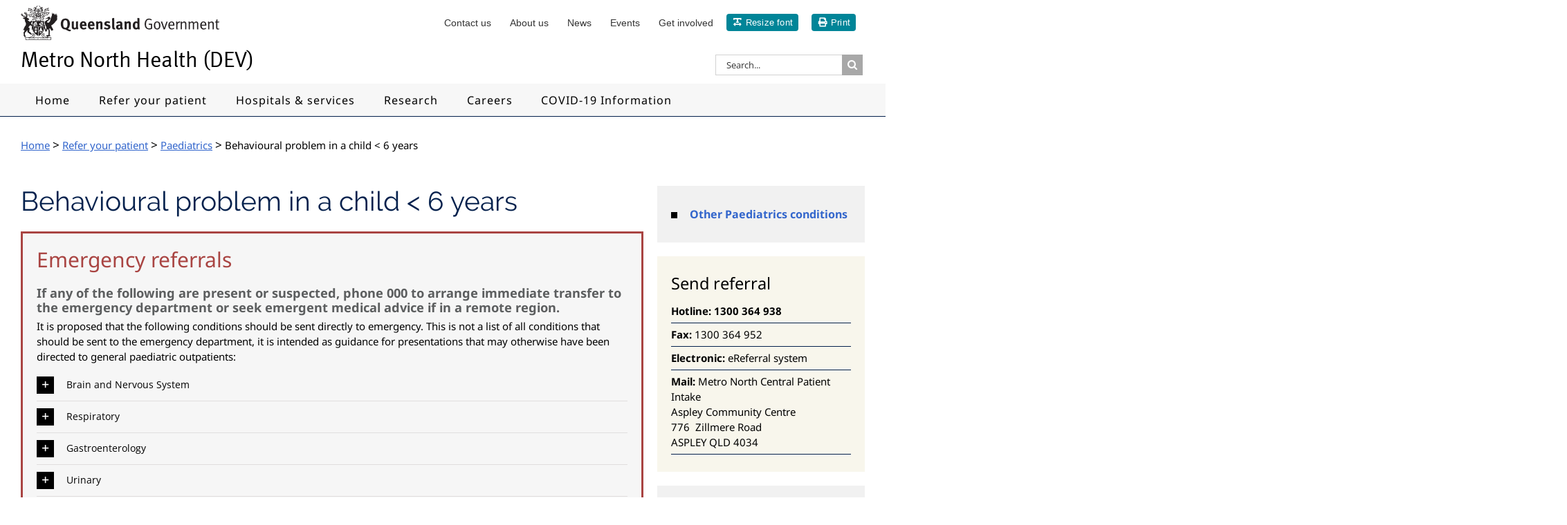

--- FILE ---
content_type: text/html; charset=UTF-8
request_url: https://dev.metronorth.health.qld.gov.au/specialist_service/refer-your-patient/paediatrics/behavioural-problem-child-6-years
body_size: 26972
content:

<!DOCTYPE html>
<html class="" lang="en-US" prefix="og: http://ogp.me/ns# fb: http://ogp.me/ns/fb#">
<head>
<!-- Google Tag Manager -->

<!-- End Google Tag Manager -->
	<meta http-equiv="X-UA-Compatible" content="IE=edge" />
	<meta http-equiv="Content-Type" content="text/html; charset=UTF-8"/>
	<meta name="robots" content="noindex,nofollow>
	<link rel="apple-touch-icon" href="https://dev.metronorth.health.qld.gov.au/img/mn-touch-icon-iphone.png">
	<link rel="apple-touch-icon" sizes="76x76" href="https://dev.metronorth.health.qld.gov.au/img/mn-touch-icon-ipad.png">
	<link rel="apple-touch-icon" sizes="120x120" href="https://dev.metronorth.health.qld.gov.au/img/mn-touch-icon-iphone-retina.png">
	<link rel="apple-touch-icon" sizes="152x152" href="https://dev.metronorth.health.qld.gov.au/img/mn-touch-icon-ipad-retina.png">
	<link rel="icon" sizes="196x196" href="https://dev.metronorth.health.qld.gov.au/img/mn-touch-icon-android-196.png">
	<link rel="icon" sizes="128x128" href="https://dev.metronorth.health.qld.gov.au/img/mn-touch-icon-android-128.png">
	<link rel="icon" sizes="16x16" href="https://dev.metronorth.health.qld.gov.au/img/favicon.ico">
	<link rel="icon" sizes="32x32" href="https://dev.metronorth.health.qld.gov.au/img/favicon.ico">
	<meta name="viewport" content="width=device-width, initial-scale=1" />
			<style type="text/css">
					.heateor_sss_button_instagram span.heateor_sss_svg,a.heateor_sss_instagram span.heateor_sss_svg{background:radial-gradient(circle at 30% 107%,#fdf497 0,#fdf497 5%,#fd5949 45%,#d6249f 60%,#285aeb 90%)}
											.heateor_sss_horizontal_sharing .heateor_sss_svg,.heateor_sss_standard_follow_icons_container .heateor_sss_svg{
							color: #fff;
						border-width: 0px;
			border-style: solid;
			border-color: transparent;
		}
					.heateor_sss_horizontal_sharing .heateorSssTCBackground{
				color:#666;
			}
					.heateor_sss_horizontal_sharing span.heateor_sss_svg:hover,.heateor_sss_standard_follow_icons_container span.heateor_sss_svg:hover{
						border-color: transparent;
		}
		.heateor_sss_vertical_sharing span.heateor_sss_svg,.heateor_sss_floating_follow_icons_container span.heateor_sss_svg{
							color: #fff;
						border-width: 0px;
			border-style: solid;
			border-color: transparent;
		}
				.heateor_sss_vertical_sharing .heateorSssTCBackground{
			color:#666;
		}
						.heateor_sss_vertical_sharing span.heateor_sss_svg:hover,.heateor_sss_floating_follow_icons_container span.heateor_sss_svg:hover{
						border-color: transparent;
		}
		@media screen and (max-width:783px) {.heateor_sss_vertical_sharing{display:none!important}}		</style>
		<meta name='robots' content='noindex, nofollow' />

	<!-- This site is optimized with the Yoast SEO plugin v19.7.1 - https://yoast.com/wordpress/plugins/seo/ -->
	<title>Behavioural problem in a child &lt; 6 years - Metro North Health (DEV)</title>
	<meta property="og:locale" content="en_US" />
	<meta property="og:type" content="article" />
	<meta property="og:title" content="Behavioural problem in a child &lt; 6 years - Metro North Health (DEV)" />
	<meta property="og:url" content="https://dev.metronorth.health.qld.gov.au/specialist_service/refer-your-patient/paediatrics/behavioural-problem-child-6-years" />
	<meta property="og:site_name" content="Metro North Health (DEV)" />
	<meta property="article:modified_time" content="2017-12-06T02:07:34+00:00" />
	<meta name="twitter:card" content="summary" />
	<script type="application/ld+json" class="yoast-schema-graph">{"@context":"https://schema.org","@graph":[{"@type":"WebPage","@id":"https://dev.metronorth.health.qld.gov.au/specialist_service/refer-your-patient/paediatrics/behavioural-problem-child-6-years","url":"https://dev.metronorth.health.qld.gov.au/specialist_service/refer-your-patient/paediatrics/behavioural-problem-child-6-years","name":"Behavioural problem in a child &lt; 6 years - Metro North Health (DEV)","isPartOf":{"@id":"https://dev.metronorth.health.qld.gov.au/#website"},"datePublished":"2017-09-18T02:07:04+00:00","dateModified":"2017-12-06T02:07:34+00:00","breadcrumb":{"@id":"https://dev.metronorth.health.qld.gov.au/specialist_service/refer-your-patient/paediatrics/behavioural-problem-child-6-years#breadcrumb"},"inLanguage":"en-US","potentialAction":[{"@type":"ReadAction","target":["https://dev.metronorth.health.qld.gov.au/specialist_service/refer-your-patient/paediatrics/behavioural-problem-child-6-years"]}]},{"@type":"BreadcrumbList","@id":"https://dev.metronorth.health.qld.gov.au/specialist_service/refer-your-patient/paediatrics/behavioural-problem-child-6-years#breadcrumb","itemListElement":[{"@type":"ListItem","position":1,"name":"Home","item":"https://dev.metronorth.health.qld.gov.au/"},{"@type":"ListItem","position":2,"name":"Refer your patient","item":"https://dev.metronorth.health.qld.gov.au/specialist_service/refer-your-patient"},{"@type":"ListItem","position":3,"name":"Paediatrics","item":"https://dev.metronorth.health.qld.gov.au/specialist_service/refer-your-patient/paediatrics"},{"@type":"ListItem","position":4,"name":"Behavioural problem in a child &lt; 6 years"}]},{"@type":"WebSite","@id":"https://dev.metronorth.health.qld.gov.au/#website","url":"https://dev.metronorth.health.qld.gov.au/","name":"Metro North Health (DEV)","description":" ","potentialAction":[{"@type":"SearchAction","target":{"@type":"EntryPoint","urlTemplate":"https://dev.metronorth.health.qld.gov.au/?s={search_term_string}"},"query-input":"required name=search_term_string"}],"inLanguage":"en-US"}]}</script>
	<!-- / Yoast SEO plugin. -->


<link rel='dns-prefetch' href='//maps.googleapis.com' />
<link rel="alternate" type="application/rss+xml" title="Metro North Health (DEV) &raquo; Feed" href="https://dev.metronorth.health.qld.gov.au/feed" />
<link rel="alternate" type="application/rss+xml" title="Metro North Health (DEV) &raquo; Comments Feed" href="https://dev.metronorth.health.qld.gov.au/comments/feed" />
		
		
		
				<link rel="alternate" title="oEmbed (JSON)" type="application/json+oembed" href="https://dev.metronorth.health.qld.gov.au/wp-json/oembed/1.0/embed?url=https%3A%2F%2Fdev.metronorth.health.qld.gov.au%2Fspecialist_service%2Frefer-your-patient%2Fpaediatrics%2Fbehavioural-problem-child-6-years" />
<link rel="alternate" title="oEmbed (XML)" type="text/xml+oembed" href="https://dev.metronorth.health.qld.gov.au/wp-json/oembed/1.0/embed?url=https%3A%2F%2Fdev.metronorth.health.qld.gov.au%2Fspecialist_service%2Frefer-your-patient%2Fpaediatrics%2Fbehavioural-problem-child-6-years&#038;format=xml" />
				
		<meta property="og:locale" content="en_US"/>
		<meta property="og:type" content="article"/>
		<meta property="og:site_name" content="Metro North Health (DEV)"/>
		<meta property="og:title" content="Behavioural problem in a child &lt; 6 years - Metro North Health (DEV)"/>
				<meta property="og:url" content="https://dev.metronorth.health.qld.gov.au/specialist_service/refer-your-patient/paediatrics/behavioural-problem-child-6-years"/>
													<meta property="article:modified_time" content="2017-12-06T02:07:34+10:00"/>
											<style id='wp-img-auto-sizes-contain-inline-css' type='text/css'>
img:is([sizes=auto i],[sizes^="auto," i]){contain-intrinsic-size:3000px 1500px}
/*# sourceURL=wp-img-auto-sizes-contain-inline-css */
</style>
<link rel='stylesheet' id='layerslider-css' href='https://dev.metronorth.health.qld.gov.au/wp-content/plugins/LayerSlider/assets/static/layerslider/css/layerslider.css?ver=6.11.1' type='text/css' media='all' />
<style id='wp-emoji-styles-inline-css' type='text/css'>

	img.wp-smiley, img.emoji {
		display: inline !important;
		border: none !important;
		box-shadow: none !important;
		height: 1em !important;
		width: 1em !important;
		margin: 0 0.07em !important;
		vertical-align: -0.1em !important;
		background: none !important;
		padding: 0 !important;
	}
/*# sourceURL=wp-emoji-styles-inline-css */
</style>
<link rel='stylesheet' id='interactive-locations-css-css' href='https://dev.metronorth.health.qld.gov.au/wp-content/mu-plugins/interactive_locations_assets/css/interactive-locations.min.css?ver=1769147402' type='text/css' media='all' />
<link rel='stylesheet' id='tablepress-columnfilterwidgets-css-css' href='https://dev.metronorth.health.qld.gov.au/wp-content/plugins/tablepress-datatables-column-filter-widgets/css/ColumnFilterWidgets.min.css?ver=1.2' type='text/css' media='all' />
<link rel='stylesheet' id='gravityview_az_entry_filter-css' href='https://dev.metronorth.health.qld.gov.au/wp-content/plugins/gravityview-az-filters/assets/css/gravityview-az-filters.css?ver=6.9' type='text/css' media='all' />
<link rel='stylesheet' id='heateor_sss_frontend_css-css' href='https://dev.metronorth.health.qld.gov.au/wp-content/plugins/sassy-social-share/public/css/sassy-social-share-public.css?ver=3.3.43' type='text/css' media='all' />
<link rel='stylesheet' id='dashicons-css' href='https://dev.metronorth.health.qld.gov.au/wp-includes/css/dashicons.min.css?ver=6.9' type='text/css' media='all' />
<link rel='stylesheet' id='gravityview-field-approval-css' href='https://dev.metronorth.health.qld.gov.au/wp-content/plugins/gravityview/templates/css/field-approval.css?ver=2.9' type='text/css' media='screen' />
<link rel='stylesheet' id='gravityview-field-approval-tippy-css' href='https://dev.metronorth.health.qld.gov.au/wp-content/plugins/gravityview/assets/lib/tippy/tippy.css?ver=2.9' type='text/css' media='screen' />
<link rel='stylesheet' id='gravityview_style_datatables_table-css' href='https://dev.metronorth.health.qld.gov.au/wp-content/plugins/gravityview-datatables/assets/css/datatables.css?ver=2.9' type='text/css' media='all' />
<link rel='stylesheet' id='fusion-dynamic-css-css' href='https://dev.metronorth.health.qld.gov.au/wp-content/uploads/fusion-styles/35c383a6758f918906b3bd0540bd614b.min.css?ver=3.14.2' type='text/css' media='all' />
<script type="text/javascript" src="https://dev.metronorth.health.qld.gov.au/wp-includes/js/jquery/jquery.min.js?ver=3.7.1" id="jquery-core-js"></script>
<script type="text/javascript" src="https://dev.metronorth.health.qld.gov.au/wp-includes/js/jquery/jquery-migrate.min.js?ver=3.4.1" id="jquery-migrate-js"></script>
<script type="text/javascript" id="layerslider-utils-js-extra">
/* <![CDATA[ */
var LS_Meta = {"v":"6.11.1","fixGSAP":"1"};
//# sourceURL=layerslider-utils-js-extra
/* ]]> */
</script>
<script type="text/javascript" src="https://dev.metronorth.health.qld.gov.au/wp-content/plugins/LayerSlider/assets/static/layerslider/js/layerslider.utils.js?ver=6.11.1" id="layerslider-utils-js"></script>
<script type="text/javascript" src="https://dev.metronorth.health.qld.gov.au/wp-content/plugins/LayerSlider/assets/static/layerslider/js/layerslider.kreaturamedia.jquery.js?ver=6.11.1" id="layerslider-js"></script>
<script type="text/javascript" src="https://dev.metronorth.health.qld.gov.au/wp-content/plugins/LayerSlider/assets/static/layerslider/js/layerslider.transitions.js?ver=6.11.1" id="layerslider-transitions-js"></script>
<script type="text/javascript" src="https://maps.googleapis.com/maps/api/js?key=AIzaSyArHBINk-cnL_gY096sUOOZE-0qeU7m5GE&amp;libraries=geometry&amp;ver=6.9" id="google-maps-js"></script>
<meta name="generator" content="Powered by LayerSlider 6.11.1 - Multi-Purpose, Responsive, Parallax, Mobile-Friendly Slider Plugin for WordPress." />
<!-- LayerSlider updates and docs at: https://layerslider.kreaturamedia.com -->
<link rel="https://api.w.org/" href="https://dev.metronorth.health.qld.gov.au/wp-json/" /><link rel="EditURI" type="application/rsd+xml" title="RSD" href="https://dev.metronorth.health.qld.gov.au/xmlrpc.php?rsd" />
<meta name="generator" content="WordPress 6.9" />
<link rel='shortlink' href='https://dev.metronorth.health.qld.gov.au/?p=2086' />
 <style> .ppw-ppf-input-container { background-color: !important; padding: px!important; border-radius: px!important; } .ppw-ppf-input-container div.ppw-ppf-headline { font-size: px!important; font-weight: !important; color: !important; } .ppw-ppf-input-container div.ppw-ppf-desc { font-size: px!important; font-weight: !important; color: !important; } .ppw-ppf-input-container label.ppw-pwd-label { font-size: px!important; font-weight: !important; color: !important; } div.ppwp-wrong-pw-error { font-size: px!important; font-weight: !important; color: #dc3232!important; background: !important; } .ppw-ppf-input-container input[type='submit'] { color: !important; background: !important; } .ppw-ppf-input-container input[type='submit']:hover { color: !important; background: !important; } </style>  <style> .ppw-form { background-color: !important; padding: px!important; border-radius: px!important; } .ppw-headline.ppw-pcp-pf-headline { font-size: px!important; font-weight: !important; color: !important; } .ppw-description.ppw-pcp-pf-desc { font-size: px!important; font-weight: !important; color: !important; } .ppw-pcp-pf-desc-above-btn { display: block; } .ppw-pcp-pf-desc-below-form { font-size: px!important; font-weight: !important; color: !important; } .ppw-input label.ppw-pcp-password-label { font-size: px!important; font-weight: !important; color: !important; } .ppw-form input[type='submit'] { color: !important; background: !important; } .ppw-form input[type='submit']:hover { color: !important; background: !important; } div.ppw-error.ppw-pcp-pf-error-msg { font-size: px!important; font-weight: !important; color: #dc3232!important; background: !important; } </style> <style id="ppwp_single_form"> .ppw-ppf-desc-below { font-size: px!important; font-weight: !important; color: !important; } </style><style type="text/css" id="css-fb-visibility">@media screen and (max-width: 640px){.fusion-no-small-visibility{display:none !important;}body .sm-text-align-center{text-align:center !important;}body .sm-text-align-left{text-align:left !important;}body .sm-text-align-right{text-align:right !important;}body .sm-text-align-justify{text-align:justify !important;}body .sm-flex-align-center{justify-content:center !important;}body .sm-flex-align-flex-start{justify-content:flex-start !important;}body .sm-flex-align-flex-end{justify-content:flex-end !important;}body .sm-mx-auto{margin-left:auto !important;margin-right:auto !important;}body .sm-ml-auto{margin-left:auto !important;}body .sm-mr-auto{margin-right:auto !important;}body .fusion-absolute-position-small{position:absolute;width:100%;}.awb-sticky.awb-sticky-small{ position: sticky; top: var(--awb-sticky-offset,0); }}@media screen and (min-width: 641px) and (max-width: 1024px){.fusion-no-medium-visibility{display:none !important;}body .md-text-align-center{text-align:center !important;}body .md-text-align-left{text-align:left !important;}body .md-text-align-right{text-align:right !important;}body .md-text-align-justify{text-align:justify !important;}body .md-flex-align-center{justify-content:center !important;}body .md-flex-align-flex-start{justify-content:flex-start !important;}body .md-flex-align-flex-end{justify-content:flex-end !important;}body .md-mx-auto{margin-left:auto !important;margin-right:auto !important;}body .md-ml-auto{margin-left:auto !important;}body .md-mr-auto{margin-right:auto !important;}body .fusion-absolute-position-medium{position:absolute;width:100%;}.awb-sticky.awb-sticky-medium{ position: sticky; top: var(--awb-sticky-offset,0); }}@media screen and (min-width: 1025px){.fusion-no-large-visibility{display:none !important;}body .lg-text-align-center{text-align:center !important;}body .lg-text-align-left{text-align:left !important;}body .lg-text-align-right{text-align:right !important;}body .lg-text-align-justify{text-align:justify !important;}body .lg-flex-align-center{justify-content:center !important;}body .lg-flex-align-flex-start{justify-content:flex-start !important;}body .lg-flex-align-flex-end{justify-content:flex-end !important;}body .lg-mx-auto{margin-left:auto !important;margin-right:auto !important;}body .lg-ml-auto{margin-left:auto !important;}body .lg-mr-auto{margin-right:auto !important;}body .fusion-absolute-position-large{position:absolute;width:100%;}.awb-sticky.awb-sticky-large{ position: sticky; top: var(--awb-sticky-offset,0); }}</style><style type="text/css">.recentcomments a{display:inline !important;padding:0 !important;margin:0 !important;}</style>		<script type="text/javascript">
			var doc = document.documentElement;
			doc.setAttribute( 'data-useragent', navigator.userAgent );
		</script>
		
		
	<script type="text/javascript">
		var doc = document.documentElement;
		doc.setAttribute('data-useragent', navigator.userAgent);
	</script>

	<script>
jQuery(document).ready(function($){
    // STOPS VIMEO VIDEOS PLAYING WHEN AVADA MODEL IS CLOSED
    // ADD 'video-modal' CLASS TO AVADA MODEL
/*$('.video-modal').on('hidden.bs.modal', function (e) {
    $(".video-modal iframe").attr("src", $(".video-modal iframe").attr("src"));
});*/

$('.video-modal').on('hidden.bs.modal', function (e) {
    $iframe = $(this).find("iframe");
    $iframe.attr("src", $iframe.attr("src"));
});
$('.fusion-modal').on('hidden.bs.modal', function (e) {
    $iframe = $(this).find("iframe");
    $iframe.attr("src", $iframe.attr("src"));
});

var spanContent = $(".breadcrumbs span").eq(-4).html();
console.log(spanContent);
$(".widget_breadcrumb_navxt").append('<div class="breadcrumbs-mobile">' + spanContent + '</div>');


 //removes doc type from image links to PDF or DOCS
  $('img').parent('a').addClass('contains-image');
  
 //ON THIS PAGE CODE 
    $('.onThisPage').empty();                                                            
    
    var prevH2Item = null;                                                            
    var prevH2List = null;                                                            
    
    var index = 0;                                                                    
    $('h2').not('#font_resize_panel_heading, .contact-us h2, .rhs-col h2, .landing-tile h2, .banner-heading-black h2').each(function() {                                                     
    
        //insert an anchor to jump to, from the TOC link.            
        var anchor = '<a name="' + index + '"></a>';                 
        $(this).before(anchor);                                     
        
        var li     = '<li><a href="#' + index + '">' + $(this).text() + '</a></li>'; 
        
        if( $(this).is('h2') ){                                     
            prevH2List = $('<ul></ul>');                
            prevH2Item = $(li);                                     
            prevH2Item.append(prevH2List);                          
            prevH2Item.appendTo('#onThisPage');                        
        } else {                                                    
            prevH2List.append(li);                                  
        }                                                           
        index++;                                                    
    });   

// REMOVE "Out of catchment" NOTICE FOR NOMINATED REFER YOUR PATIENT
if (window.location.href.indexOf("cancer-genetics") > -1) {
     $("#catchment").hide();
    } else if (window.location.href.indexOf("refer-your-patient/genetic-health") > -1){
     $("#catchment").hide();
}

  
});
</script>	<meta property="og:image" content="https://dev.metronorth.health.qld.gov.au/img/rbwh-og-image.png" />
<style id='global-styles-inline-css' type='text/css'>
:root{--wp--preset--aspect-ratio--square: 1;--wp--preset--aspect-ratio--4-3: 4/3;--wp--preset--aspect-ratio--3-4: 3/4;--wp--preset--aspect-ratio--3-2: 3/2;--wp--preset--aspect-ratio--2-3: 2/3;--wp--preset--aspect-ratio--16-9: 16/9;--wp--preset--aspect-ratio--9-16: 9/16;--wp--preset--color--black: #000000;--wp--preset--color--cyan-bluish-gray: #abb8c3;--wp--preset--color--white: #ffffff;--wp--preset--color--pale-pink: #f78da7;--wp--preset--color--vivid-red: #cf2e2e;--wp--preset--color--luminous-vivid-orange: #ff6900;--wp--preset--color--luminous-vivid-amber: #fcb900;--wp--preset--color--light-green-cyan: #7bdcb5;--wp--preset--color--vivid-green-cyan: #00d084;--wp--preset--color--pale-cyan-blue: #8ed1fc;--wp--preset--color--vivid-cyan-blue: #0693e3;--wp--preset--color--vivid-purple: #9b51e0;--wp--preset--color--awb-color-1: rgba(255,255,255,1);--wp--preset--color--awb-color-2: rgba(246,246,246,1);--wp--preset--color--awb-color-3: rgba(224,222,222,1);--wp--preset--color--awb-color-4: rgba(160,206,78,1);--wp--preset--color--awb-color-5: rgba(0,133,152,1);--wp--preset--color--awb-color-6: rgba(51,51,51,1);--wp--preset--color--awb-color-7: rgba(5,33,77,1);--wp--preset--color--awb-color-8: rgba(0,0,0,1);--wp--preset--color--awb-color-custom-10: rgba(241,241,241,1);--wp--preset--color--awb-color-custom-11: rgba(239,239,239,1);--wp--preset--color--awb-color-custom-12: rgba(116,116,116,1);--wp--preset--color--awb-color-custom-13: rgba(0,0,0,.3);--wp--preset--color--awb-color-custom-14: rgba(235,234,234,1);--wp--preset--color--awb-color-custom-15: rgba(68,68,85,1);--wp--preset--color--awb-color-custom-16: rgba(0,121,140,1);--wp--preset--color--awb-color-custom-17: rgba(0,172,188,1);--wp--preset--color--awb-color-custom-18: rgba(51,102,204,1);--wp--preset--color--awb-color-custom-19: rgba(0,85,34,1);--wp--preset--color--awb-color-custom-20: rgba(1,134,153,1);--wp--preset--color--awb-color-custom-21: rgba(227,243,243,1);--wp--preset--color--awb-color-custom-22: rgba(225,241,241,1);--wp--preset--color--awb-color-custom-23: rgba(235,234,234,0.8);--wp--preset--gradient--vivid-cyan-blue-to-vivid-purple: linear-gradient(135deg,rgb(6,147,227) 0%,rgb(155,81,224) 100%);--wp--preset--gradient--light-green-cyan-to-vivid-green-cyan: linear-gradient(135deg,rgb(122,220,180) 0%,rgb(0,208,130) 100%);--wp--preset--gradient--luminous-vivid-amber-to-luminous-vivid-orange: linear-gradient(135deg,rgb(252,185,0) 0%,rgb(255,105,0) 100%);--wp--preset--gradient--luminous-vivid-orange-to-vivid-red: linear-gradient(135deg,rgb(255,105,0) 0%,rgb(207,46,46) 100%);--wp--preset--gradient--very-light-gray-to-cyan-bluish-gray: linear-gradient(135deg,rgb(238,238,238) 0%,rgb(169,184,195) 100%);--wp--preset--gradient--cool-to-warm-spectrum: linear-gradient(135deg,rgb(74,234,220) 0%,rgb(151,120,209) 20%,rgb(207,42,186) 40%,rgb(238,44,130) 60%,rgb(251,105,98) 80%,rgb(254,248,76) 100%);--wp--preset--gradient--blush-light-purple: linear-gradient(135deg,rgb(255,206,236) 0%,rgb(152,150,240) 100%);--wp--preset--gradient--blush-bordeaux: linear-gradient(135deg,rgb(254,205,165) 0%,rgb(254,45,45) 50%,rgb(107,0,62) 100%);--wp--preset--gradient--luminous-dusk: linear-gradient(135deg,rgb(255,203,112) 0%,rgb(199,81,192) 50%,rgb(65,88,208) 100%);--wp--preset--gradient--pale-ocean: linear-gradient(135deg,rgb(255,245,203) 0%,rgb(182,227,212) 50%,rgb(51,167,181) 100%);--wp--preset--gradient--electric-grass: linear-gradient(135deg,rgb(202,248,128) 0%,rgb(113,206,126) 100%);--wp--preset--gradient--midnight: linear-gradient(135deg,rgb(2,3,129) 0%,rgb(40,116,252) 100%);--wp--preset--font-size--small: 11.25px;--wp--preset--font-size--medium: 20px;--wp--preset--font-size--large: 22.5px;--wp--preset--font-size--x-large: 42px;--wp--preset--font-size--normal: 15px;--wp--preset--font-size--xlarge: 30px;--wp--preset--font-size--huge: 45px;--wp--preset--spacing--20: 0.44rem;--wp--preset--spacing--30: 0.67rem;--wp--preset--spacing--40: 1rem;--wp--preset--spacing--50: 1.5rem;--wp--preset--spacing--60: 2.25rem;--wp--preset--spacing--70: 3.38rem;--wp--preset--spacing--80: 5.06rem;--wp--preset--shadow--natural: 6px 6px 9px rgba(0, 0, 0, 0.2);--wp--preset--shadow--deep: 12px 12px 50px rgba(0, 0, 0, 0.4);--wp--preset--shadow--sharp: 6px 6px 0px rgba(0, 0, 0, 0.2);--wp--preset--shadow--outlined: 6px 6px 0px -3px rgb(255, 255, 255), 6px 6px rgb(0, 0, 0);--wp--preset--shadow--crisp: 6px 6px 0px rgb(0, 0, 0);}:where(.is-layout-flex){gap: 0.5em;}:where(.is-layout-grid){gap: 0.5em;}body .is-layout-flex{display: flex;}.is-layout-flex{flex-wrap: wrap;align-items: center;}.is-layout-flex > :is(*, div){margin: 0;}body .is-layout-grid{display: grid;}.is-layout-grid > :is(*, div){margin: 0;}:where(.wp-block-columns.is-layout-flex){gap: 2em;}:where(.wp-block-columns.is-layout-grid){gap: 2em;}:where(.wp-block-post-template.is-layout-flex){gap: 1.25em;}:where(.wp-block-post-template.is-layout-grid){gap: 1.25em;}.has-black-color{color: var(--wp--preset--color--black) !important;}.has-cyan-bluish-gray-color{color: var(--wp--preset--color--cyan-bluish-gray) !important;}.has-white-color{color: var(--wp--preset--color--white) !important;}.has-pale-pink-color{color: var(--wp--preset--color--pale-pink) !important;}.has-vivid-red-color{color: var(--wp--preset--color--vivid-red) !important;}.has-luminous-vivid-orange-color{color: var(--wp--preset--color--luminous-vivid-orange) !important;}.has-luminous-vivid-amber-color{color: var(--wp--preset--color--luminous-vivid-amber) !important;}.has-light-green-cyan-color{color: var(--wp--preset--color--light-green-cyan) !important;}.has-vivid-green-cyan-color{color: var(--wp--preset--color--vivid-green-cyan) !important;}.has-pale-cyan-blue-color{color: var(--wp--preset--color--pale-cyan-blue) !important;}.has-vivid-cyan-blue-color{color: var(--wp--preset--color--vivid-cyan-blue) !important;}.has-vivid-purple-color{color: var(--wp--preset--color--vivid-purple) !important;}.has-black-background-color{background-color: var(--wp--preset--color--black) !important;}.has-cyan-bluish-gray-background-color{background-color: var(--wp--preset--color--cyan-bluish-gray) !important;}.has-white-background-color{background-color: var(--wp--preset--color--white) !important;}.has-pale-pink-background-color{background-color: var(--wp--preset--color--pale-pink) !important;}.has-vivid-red-background-color{background-color: var(--wp--preset--color--vivid-red) !important;}.has-luminous-vivid-orange-background-color{background-color: var(--wp--preset--color--luminous-vivid-orange) !important;}.has-luminous-vivid-amber-background-color{background-color: var(--wp--preset--color--luminous-vivid-amber) !important;}.has-light-green-cyan-background-color{background-color: var(--wp--preset--color--light-green-cyan) !important;}.has-vivid-green-cyan-background-color{background-color: var(--wp--preset--color--vivid-green-cyan) !important;}.has-pale-cyan-blue-background-color{background-color: var(--wp--preset--color--pale-cyan-blue) !important;}.has-vivid-cyan-blue-background-color{background-color: var(--wp--preset--color--vivid-cyan-blue) !important;}.has-vivid-purple-background-color{background-color: var(--wp--preset--color--vivid-purple) !important;}.has-black-border-color{border-color: var(--wp--preset--color--black) !important;}.has-cyan-bluish-gray-border-color{border-color: var(--wp--preset--color--cyan-bluish-gray) !important;}.has-white-border-color{border-color: var(--wp--preset--color--white) !important;}.has-pale-pink-border-color{border-color: var(--wp--preset--color--pale-pink) !important;}.has-vivid-red-border-color{border-color: var(--wp--preset--color--vivid-red) !important;}.has-luminous-vivid-orange-border-color{border-color: var(--wp--preset--color--luminous-vivid-orange) !important;}.has-luminous-vivid-amber-border-color{border-color: var(--wp--preset--color--luminous-vivid-amber) !important;}.has-light-green-cyan-border-color{border-color: var(--wp--preset--color--light-green-cyan) !important;}.has-vivid-green-cyan-border-color{border-color: var(--wp--preset--color--vivid-green-cyan) !important;}.has-pale-cyan-blue-border-color{border-color: var(--wp--preset--color--pale-cyan-blue) !important;}.has-vivid-cyan-blue-border-color{border-color: var(--wp--preset--color--vivid-cyan-blue) !important;}.has-vivid-purple-border-color{border-color: var(--wp--preset--color--vivid-purple) !important;}.has-vivid-cyan-blue-to-vivid-purple-gradient-background{background: var(--wp--preset--gradient--vivid-cyan-blue-to-vivid-purple) !important;}.has-light-green-cyan-to-vivid-green-cyan-gradient-background{background: var(--wp--preset--gradient--light-green-cyan-to-vivid-green-cyan) !important;}.has-luminous-vivid-amber-to-luminous-vivid-orange-gradient-background{background: var(--wp--preset--gradient--luminous-vivid-amber-to-luminous-vivid-orange) !important;}.has-luminous-vivid-orange-to-vivid-red-gradient-background{background: var(--wp--preset--gradient--luminous-vivid-orange-to-vivid-red) !important;}.has-very-light-gray-to-cyan-bluish-gray-gradient-background{background: var(--wp--preset--gradient--very-light-gray-to-cyan-bluish-gray) !important;}.has-cool-to-warm-spectrum-gradient-background{background: var(--wp--preset--gradient--cool-to-warm-spectrum) !important;}.has-blush-light-purple-gradient-background{background: var(--wp--preset--gradient--blush-light-purple) !important;}.has-blush-bordeaux-gradient-background{background: var(--wp--preset--gradient--blush-bordeaux) !important;}.has-luminous-dusk-gradient-background{background: var(--wp--preset--gradient--luminous-dusk) !important;}.has-pale-ocean-gradient-background{background: var(--wp--preset--gradient--pale-ocean) !important;}.has-electric-grass-gradient-background{background: var(--wp--preset--gradient--electric-grass) !important;}.has-midnight-gradient-background{background: var(--wp--preset--gradient--midnight) !important;}.has-small-font-size{font-size: var(--wp--preset--font-size--small) !important;}.has-medium-font-size{font-size: var(--wp--preset--font-size--medium) !important;}.has-large-font-size{font-size: var(--wp--preset--font-size--large) !important;}.has-x-large-font-size{font-size: var(--wp--preset--font-size--x-large) !important;}
/*# sourceURL=global-styles-inline-css */
</style>
</head>

<body class="wp-singular specialist_service-template-default single single-specialist_service postid-2086 single-format-standard wp-theme-Avada wp-child-theme-Avada-Child-Theme fusion-image-hovers fusion-pagination-sizing fusion-button_type-flat fusion-button_span-no fusion-button_gradient-linear avada-image-rollover-circle-yes avada-image-rollover-no fusion-body ltr no-mobile-slidingbar avada-has-rev-slider-styles fusion-disable-outline fusion-sub-menu-fade mobile-logo-pos-left layout-wide-mode avada-has-boxed-modal-shadow-none layout-scroll-offset-full avada-has-zero-margin-offset-top fusion-top-header menu-text-align-left mobile-menu-design-modern fusion-show-pagination-text fusion-header-layout-v4 avada-responsive avada-footer-fx-none avada-menu-highlight-style-bottombar fusion-search-form-classic fusion-main-menu-search-dropdown fusion-avatar-square avada-sticky-shrinkage avada-dropdown-styles avada-blog-layout-large avada-blog-archive-layout-large avada-header-shadow-no avada-menu-icon-position-left avada-has-mainmenu-dropdown-divider avada-has-mobile-menu-search avada-has-breadcrumb-mobile-hidden avada-has-titlebar-content_only avada-has-pagination-padding avada-flyout-menu-direction-fade avada-ec-views-v1">
<!-- Google Tag Manager (noscript) -->

<!-- End Google Tag Manager (noscript) -->
				<div id="wrapper" class="">
		<div id="home" style="position:relative;top:1px;"></div>
				
		 
		
		<div id="sliders-container">
					</div>
						
			<header class="fusion-header-wrapper">
				<div class="fusion-header-v4 fusion-logo-alignment fusion-logo-left fusion-sticky-menu- fusion-sticky-logo- fusion-mobile-logo- fusion-sticky-menu-only fusion-header-menu-align-left fusion-mobile-menu-design-modern">
					
<div class="fusion-secondary-header">
	<div class="fusion-row">
					<div class="fusion-alignleft">
				<div class="fusion-contact-info"><span class="fusion-contact-info-phone-number"><img src="https://metronorth.health.qld.gov.au/img/qg-logo-trans.png" alt="Queensland Government"></span></div>			</div>
							<div class="fusion-alignright">
				<nav class="fusion-secondary-menu" role="navigation" aria-label="Secondary Menu"><ul id="menu-desktop-navigation" class="menu"><li  id="menu-item-4975"  class="menu-item menu-item-type-post_type menu-item-object-page menu-item-4975"  data-item-id="4975"><a  href="https://dev.metronorth.health.qld.gov.au/contact-us" class="fusion-bottombar-highlight"><span class="menu-text">Contact us</span></a></li><li  id="menu-item-4977"  class="menu-item menu-item-type-post_type menu-item-object-page menu-item-4977"  data-item-id="4977"><a  href="https://dev.metronorth.health.qld.gov.au/about-us" class="fusion-bottombar-highlight"><span class="menu-text">About us</span></a></li><li  id="menu-item-4979"  class="menu-item menu-item-type-post_type menu-item-object-page menu-item-4979"  data-item-id="4979"><a  href="https://dev.metronorth.health.qld.gov.au/news" class="fusion-bottombar-highlight"><span class="menu-text">News</span></a></li><li  id="menu-item-6928"  class="menu-item menu-item-type-post_type menu-item-object-page menu-item-6928"  data-item-id="6928"><a  href="https://dev.metronorth.health.qld.gov.au/events" class="fusion-bottombar-highlight"><span class="menu-text">Events</span></a></li><li  id="menu-item-4980"  class="menu-item menu-item-type-post_type menu-item-object-page menu-item-4980"  data-item-id="4980"><a  href="https://dev.metronorth.health.qld.gov.au/get-involved" class="fusion-bottombar-highlight"><span class="menu-text">Get involved</span></a></li><li  id="menu-item-4981"  class="menu-item menu-item-type-custom menu-item-object-custom menu-item-4981 fusion-menu-item-button"  data-item-id="4981"><a  href="#" class="fusion-bottombar-highlight" data-toggle="modal" data-target=".font_resize_panel"><span class="menu-text fusion-button button-default button-small"><span class="button-icon-divider-left"><i class="glyphicon fa-text-width fas" aria-hidden="true"></i></span><span class="fusion-button-text-left">Resize font</span></span></a></li><li  id="menu-item-4982"  class="menu-item menu-item-type-custom menu-item-object-custom menu-item-4982 fusion-menu-item-button"  data-item-id="4982"><a  title="Print page" href="#" class="fusion-bottombar-highlight"><span class="menu-text fusion-button button-default button-small"><span class="button-icon-divider-left"><i class="glyphicon  fa fa-print" aria-hidden="true"></i></span><span class="fusion-button-text-left">Print</span></span></a></li></ul></nav><nav class="fusion-mobile-nav-holder fusion-mobile-menu-text-align-left" aria-label="Secondary Mobile Menu"></nav>			</div>
			</div>
</div>
<div class="fusion-header-sticky-height"></div>
<div class="fusion-sticky-header-wrapper"> <!-- start fusion sticky header wrapper -->
	<div class="fusion-header">
		<div class="fusion-row">
						<div class="fusion-logo" data-margin-top="0px" data-margin-bottom="0px" data-margin-left="0px" data-margin-right="0px">
		
	<div class="site_title_logo">
	<a class="fusion-logo-link" href="https://dev.metronorth.health.qld.gov.au/"><p class="site_title">Metro North Health (DEV)</p></a>
	<p class="tagline"> </p>
	</div>
	
		
<div class="fusion-header-content-3-wrapper">
			<div class="fusion-secondary-menu-search">
					<form role="search" class="searchform fusion-search-form  fusion-search-form-classic" method="get" action="https://dev.metronorth.health.qld.gov.au/">
			<div class="fusion-search-form-content">

				
				<div class="fusion-search-field search-field">
					<label><span class="screen-reader-text">Search for:</span>
													<input type="search" value="" name="s" class="s" placeholder="Search..." required aria-required="true" aria-label="Search..."/>
											</label>
				</div>
				<div class="fusion-search-button search-button">
					<input type="submit" class="fusion-search-submit searchsubmit" aria-label="Search" value="&#xf002;" />
									</div>

				
			</div>


			
		</form>
				</div>
	</div>
</div>
								<div class="fusion-mobile-menu-icons">
							<a href="#" class="fusion-icon awb-icon-bars" aria-label="Toggle mobile menu" aria-expanded="false"></a>
		
					<a href="#" class="fusion-icon awb-icon-search" aria-label="Toggle mobile search"></a>
		
		
			</div>
			
					</div>
	</div>
	<div class="fusion-secondary-main-menu">
		<div class="fusion-row">
			<nav class="fusion-main-menu" aria-label="Main Menu"><ul id="menu-desktop-main-navigation" class="fusion-menu"><li  id="menu-item-1590"  class="menu-item menu-item-type-post_type menu-item-object-page menu-item-home menu-item-1590"  data-item-id="1590"><a  href="https://dev.metronorth.health.qld.gov.au/" class="fusion-bottombar-highlight"><span class="menu-text">Home</span></a></li><li  id="menu-item-4723"  class="menu-item menu-item-type-post_type menu-item-object-specialist_service current-specialist_service-ancestor menu-item-4723"  data-item-id="4723"><a  href="https://dev.metronorth.health.qld.gov.au/specialist_service/refer-your-patient" class="fusion-bottombar-highlight"><span class="menu-text">Refer your patient</span></a></li><li  id="menu-item-5384"  class="menu-item menu-item-type-post_type menu-item-object-page menu-item-5384"  data-item-id="5384"><a  href="https://dev.metronorth.health.qld.gov.au/hospitals-services" class="fusion-bottombar-highlight"><span class="menu-text">Hospitals &#038; services</span></a></li><li  id="menu-item-7021"  class="menu-item menu-item-type-post_type menu-item-object-page menu-item-7021"  data-item-id="7021"><a  href="https://dev.metronorth.health.qld.gov.au/research" class="fusion-bottombar-highlight"><span class="menu-text">Research</span></a></li><li  id="menu-item-4966"  class="menu-item menu-item-type-post_type menu-item-object-page menu-item-4966"  data-item-id="4966"><a  href="https://dev.metronorth.health.qld.gov.au/careers" class="fusion-bottombar-highlight"><span class="menu-text">Careers</span></a></li><li  id="menu-item-18735"  class="menu-item menu-item-type-custom menu-item-object-custom menu-item-18735"  data-item-id="18735"><a  title="covid" href="https://www.qld.gov.au/health/conditions/health-alerts/coronavirus-covid-19" class="fusion-bottombar-highlight"><span class="menu-text">COVID-19 Information</span></a></li><li  id="menu-item-4963"  class="menu-item menu-item-type-post_type menu-item-object-page menu-item-4963 fusion-menu-item-button"  data-item-id="4963"><a  href="https://dev.metronorth.health.qld.gov.au/contact-us" class="fusion-bottombar-highlight"><span class="menu-text fusion-button button-default button-small">Contact us</span></a></li><li  id="menu-item-4969"  class="menu-item menu-item-type-post_type menu-item-object-page menu-item-4969 fusion-menu-item-button"  data-item-id="4969"><a  href="https://dev.metronorth.health.qld.gov.au/about-us" class="fusion-bottombar-highlight"><span class="menu-text fusion-button button-default button-small">About us</span></a></li><li  id="menu-item-4971"  class="menu-item menu-item-type-post_type menu-item-object-page menu-item-4971 fusion-menu-item-button"  data-item-id="4971"><a  href="https://dev.metronorth.health.qld.gov.au/news" class="fusion-bottombar-highlight"><span class="menu-text fusion-button button-default button-small">News</span></a></li><li  id="menu-item-6929"  class="menu-item menu-item-type-post_type menu-item-object-page menu-item-6929 fusion-menu-item-button"  data-item-id="6929"><a  href="https://dev.metronorth.health.qld.gov.au/events" class="fusion-bottombar-highlight"><span class="menu-text fusion-button button-default button-small">Events</span></a></li><li  id="menu-item-6392"  class="menu-item menu-item-type-post_type menu-item-object-page menu-item-6392 fusion-menu-item-button"  data-item-id="6392"><a  href="https://dev.metronorth.health.qld.gov.au/get-involved" class="fusion-bottombar-highlight"><span class="menu-text fusion-button button-default button-small">Get involved</span></a></li></ul></nav>
<nav class="fusion-mobile-nav-holder fusion-mobile-menu-text-align-left" aria-label="Main Menu Mobile"></nav>

																	
<div class="fusion-clearfix"></div>
<div class="fusion-mobile-menu-search">
			<form role="search" class="searchform fusion-search-form  fusion-search-form-classic" method="get" action="https://dev.metronorth.health.qld.gov.au/">
			<div class="fusion-search-form-content">

				
				<div class="fusion-search-field search-field">
					<label><span class="screen-reader-text">Search for:</span>
													<input type="search" value="" name="s" class="s" placeholder="Search..." required aria-required="true" aria-label="Search..."/>
											</label>
				</div>
				<div class="fusion-search-button search-button">
					<input type="submit" class="fusion-search-submit searchsubmit" aria-label="Search" value="&#xf002;" />
									</div>

				
			</div>


			
		</form>
		</div>
		</div>
	</div>

</div> <!-- end fusion sticky header wrapper -->
				</div>
				<div class="fusion-clearfix"></div>
			</header>
			
								
	<div class="fusion-page-title-bar fusion-page-title-bar-breadcrumbs fusion-page-title-bar-left ">
		<div class="fusion-page-title-row">
			<div class="fusion-page-title-wrapper">
				<div class="fusion-page-title-captions">
					<div class="breadcrumbs" typeof="BreadcrumbList" vocab="https://schema.org/">
						<!-- Breadcrumb NavXT 7.1.0 -->
<span property="itemListElement" typeof="ListItem"><a property="item" typeof="WebPage" title="Go to Metro North Health (DEV)." href="https://dev.metronorth.health.qld.gov.au" class="home"><span property="name">Home</span></a><meta property="position" content="1"></span>&#160;&gt;&#160;<span property="itemListElement" typeof="ListItem"><a property="item" typeof="WebPage" title="Go to Refer your patient." href="https://dev.metronorth.health.qld.gov.au/specialist_service/refer-your-patient" class="post post-specialist_service"><span property="name">Refer your patient</span></a><meta property="position" content="2"></span>&#160;&gt;&#160;<span property="itemListElement" typeof="ListItem"><a property="item" typeof="WebPage" title="Go to Paediatrics." href="https://dev.metronorth.health.qld.gov.au/specialist_service/refer-your-patient/paediatrics" class="post post-specialist_service"><span property="name">Paediatrics</span></a><meta property="position" content="3"></span>&#160;&gt;&#160;<span property="itemListElement" typeof="ListItem"><span property="name">Behavioural problem in a child &lt; 6 years</span><meta property="position" content="4"></span>					</div>

					
				</div>

													
			</div>
		</div>
	</div>
		
		
		
				
		<div id="main" role="main" class="clearfix " style="">
			<div class="fusion-row" style="">

<div id="content" style="width: 100%;">

	
			<article id="post-2086" class="post post-2086 specialist_service type-specialist_service status-publish format-standard hentry">
										<span class="entry-title" style="display: none;">Behavioural problem in a child &lt; 6 years</span>
			
										
						<div class="post-content">
							
				<div class="fusion-builder-row fusion-row"  style="padding-top: 20px;" >
											<div class="fusion-layout-column fusion_builder_column fusion_builder_column_3_4  fusion-three-fourth fusion-column-first" style="width: calc(75% - (20px * 0.75)); margin-right: 20px;">
																	<h1 class="entry-title">Behavioural problem in a child &lt; 6 years</h1>
																		<div id='emergency' class='service_content'>
		
	
	<div class="reading-box emergencybox">
		<div class="reading-box-additional">
			<h2 style="color: #a94442;" data-fontsize="28" data-lineheight="33">Emergency referrals</h2>
							
					<h4>If any of the following are present or suspected, phone 000 to arrange immediate transfer to the emergency department or seek emergent medical advice if in a remote region.</h4>
<p>It is proposed that the following conditions should be sent directly to emergency. This is not a list of all conditions that should be sent to the emergency department, it is intended as guidance for presentations that may otherwise have been directed to general paediatric outpatients:<br />
<div class="accordian fusion-accordian acne-list" style="--awb-border-size:1px;--awb-icon-size:16px;--awb-content-font-size:var(--awb-typography4-font-size);--awb-icon-alignment:left;--awb-hover-color:var(--awb-color2);--awb-border-color:var(--awb-color3);--awb-background-color:var(--awb-color1);--awb-divider-color:var(--awb-color3);--awb-divider-hover-color:var(--awb-color3);--awb-icon-color:var(--awb-color1);--awb-title-color:var(--awb-color8);--awb-content-color:var(--awb-color8);--awb-icon-box-color:var(--awb-color8);--awb-toggle-hover-accent-color:var(--awb-color5);--awb-title-font-family:var(--awb-typography1-font-family);--awb-title-font-weight:var(--awb-typography1-font-weight);--awb-title-font-style:var(--awb-typography1-font-style);--awb-title-font-size:16px;--awb-title-line-height:1.2;--awb-content-font-family:var(--awb-typography4-font-family);--awb-content-font-weight:var(--awb-typography4-font-weight);--awb-content-font-style:var(--awb-typography4-font-style);"><div class="panel-group fusion-toggle-icon-boxed" id="accordion-2086-2"><div class="fusion-panel panel-default panel-b44dbcfcb27d41aba fusion-toggle-has-divider"><div class="panel-heading"><h4 class="panel-title toggle" id="toggle_b44dbcfcb27d41aba"><a aria-expanded="false" aria-controls="b44dbcfcb27d41aba" role="button" data-toggle="collapse" data-parent="#accordion-2086-2" data-target="#b44dbcfcb27d41aba" href="#b44dbcfcb27d41aba"><span class="fusion-toggle-icon-wrapper" aria-hidden="true"><i class="fa-fusion-box active-icon awb-icon-minus" aria-hidden="true"></i><i class="fa-fusion-box inactive-icon awb-icon-plus" aria-hidden="true"></i></span><span class="fusion-toggle-heading">Brain and Nervous System</span></a></h4></div><div id="b44dbcfcb27d41aba" class="panel-collapse collapse " aria-labelledby="toggle_b44dbcfcb27d41aba"><div class="panel-body toggle-content fusion-clearfix"></p>
<ul>
<li>Headaches
<ul>
<li>that wake at night or headaches immediately on wakening</li>
<li>new and severe headaches</li>
<li>associated with significant persisting change of personality or cognitive ability or deterioration in school performance</li>
<li>recent head injury or head trauma</li>
<li>any abnormalities on neurological examination, such as: focal weakness, gait disturbance, papilledema, diplopia</li>
<li>sudden onset headache reaching maximum intensity within 5 minutes  ( = explosive onset)</li>
<li>presence of an intracranial csf shunt</li>
<li>hypertension above 95th centile by age for systolic or diastolic</li>
</ul>
</li>
<li>Seizures
<ul>
<li>all children with new onset of clinically obvious epileptic seizures should be referred to emergency for initial assessment, observation and consideration of emergency investigation or management.</li>
<li>any abnormalities on neurological examination, such as: focal weakness, gait disturbance, papilledema, diplopia</li>
<li>significant change in seizures for established epilepsy:
<ul>
<li>new onset of focal seizures or</li>
<li>a dramatic change in seizure frequency or duration</li>
</ul>
</li>
</ul>
</li>
<li>Faints syncope and funny turns
<ul>
<li>loss of consciousness in association with palpitations</li>
<li>sudden loss of consciousness during exercise</li>
<li>possible infantile spasms. this may be frequent brief episodes of head bobbing (with or without arm extension) in an infant less than 12 months old</li>
</ul>
</li>
</ul>
<p></div></div></div><div class="fusion-panel panel-default panel-47e6665b88cddbdd2 fusion-toggle-has-divider"><div class="panel-heading"><h4 class="panel-title toggle" id="toggle_47e6665b88cddbdd2"><a aria-expanded="false" aria-controls="47e6665b88cddbdd2" role="button" data-toggle="collapse" data-parent="#accordion-2086-2" data-target="#47e6665b88cddbdd2" href="#47e6665b88cddbdd2"><span class="fusion-toggle-icon-wrapper" aria-hidden="true"><i class="fa-fusion-box active-icon awb-icon-minus" aria-hidden="true"></i><i class="fa-fusion-box inactive-icon awb-icon-plus" aria-hidden="true"></i></span><span class="fusion-toggle-heading">Respiratory</span></a></h4></div><div id="47e6665b88cddbdd2" class="panel-collapse collapse " aria-labelledby="toggle_47e6665b88cddbdd2"><div class="panel-body toggle-content fusion-clearfix"></p>
<ul>
<li>Asthma, stridor and wheeze
<ul>
<li>infants who have apnoea or cyanosis during paroxysms of coughing</li>
<li>children with recurrent or persistent respiratory symptoms who have had an episode of choking</li>
<li>suggestive of a possible inhaled foreign body</li>
<li>recent onset or escalating stridor and respiratory distress</li>
<li>acute respiratory distress not responding to home management</li>
<li>acute respiratory symptoms causing inability to feed or sleep in an infant</li>
</ul>
</li>
<li>Persistent and chronic cough
<ul>
<li>infants who have apnoea or cyanosis during paroxysms of coughing</li>
<li>children with recurrent or persistent respiratory symptoms who have had an episode of choking suggestive of a possible inhaled foreign body</li>
<li>prominent dyspnoea, especially at rest or at night</li>
<li>cough causing inability to feed or sleep in an infant</li>
</ul>
</li>
</ul>
<p></div></div></div><div class="fusion-panel panel-default panel-dd80c951067267ebd fusion-toggle-has-divider"><div class="panel-heading"><h4 class="panel-title toggle" id="toggle_dd80c951067267ebd"><a aria-expanded="false" aria-controls="dd80c951067267ebd" role="button" data-toggle="collapse" data-parent="#accordion-2086-2" data-target="#dd80c951067267ebd" href="#dd80c951067267ebd"><span class="fusion-toggle-icon-wrapper" aria-hidden="true"><i class="fa-fusion-box active-icon awb-icon-minus" aria-hidden="true"></i><i class="fa-fusion-box inactive-icon awb-icon-plus" aria-hidden="true"></i></span><span class="fusion-toggle-heading">Gastroenterology</span></a></h4></div><div id="dd80c951067267ebd" class="panel-collapse collapse " aria-labelledby="toggle_dd80c951067267ebd"><div class="panel-body toggle-content fusion-clearfix"></p>
<ul>
<li>Chronic and Recurrent Abdominal Pain
<ul>
<li>severe pain not able to managed at home with simple analgesia</li>
<li>significant change in location or intensity of chronic abdominal pain suggestive of a new pathology</li>
<li>pain associated with vomiting where this has not occurred before</li>
<li>bile stained vomiting</li>
</ul>
</li>
<li>Chronic Diarrhoea and/or Vomiting
<ul>
<li>vomiting or diarrhoea with weight loss in an infant &lt;1 year</li>
<li>suspected pyloric stenosis</li>
<li>bile stained vomiting</li>
<li>acute onset abdominal distention</li>
<li>weight loss with cardiovascular instability, e.g. postural heart rate changes</li>
<li>new onset of blood in diarrhoea or vomitus</li>
</ul>
</li>
<li>Constipation with or without soiling
<ul>
<li>severe abdominal pain or vomiting with pain</li>
</ul>
</li>
</ul>
<p></div></div></div><div class="fusion-panel panel-default panel-40992535d3a7123d5 fusion-toggle-has-divider"><div class="panel-heading"><h4 class="panel-title toggle" id="toggle_40992535d3a7123d5"><a aria-expanded="false" aria-controls="40992535d3a7123d5" role="button" data-toggle="collapse" data-parent="#accordion-2086-2" data-target="#40992535d3a7123d5" href="#40992535d3a7123d5"><span class="fusion-toggle-icon-wrapper" aria-hidden="true"><i class="fa-fusion-box active-icon awb-icon-minus" aria-hidden="true"></i><i class="fa-fusion-box inactive-icon awb-icon-plus" aria-hidden="true"></i></span><span class="fusion-toggle-heading">Urinary</span></a></h4></div><div id="40992535d3a7123d5" class="panel-collapse collapse " aria-labelledby="toggle_40992535d3a7123d5"><div class="panel-body toggle-content fusion-clearfix"></p>
<ul>
<li>Urinary Incontinence and enuresis.
<ul>
<li>recent onset of polyuria/polydipsia that might suggest diabetes (mellitus or insipidus)</li>
</ul>
</li>
<li>Recurrent Urinary Tract Infections (UTI)
<ul>
<li>acute infant  urinary tract infection presenting septicaemia or acutely unwell</li>
</ul>
</li>
</ul>
<p></div></div></div><div class="fusion-panel panel-default panel-a39dcfcb6ad21df1c fusion-toggle-has-divider"><div class="panel-heading"><h4 class="panel-title toggle" id="toggle_a39dcfcb6ad21df1c"><a aria-expanded="false" aria-controls="a39dcfcb6ad21df1c" role="button" data-toggle="collapse" data-parent="#accordion-2086-2" data-target="#a39dcfcb6ad21df1c" href="#a39dcfcb6ad21df1c"><span class="fusion-toggle-icon-wrapper" aria-hidden="true"><i class="fa-fusion-box active-icon awb-icon-minus" aria-hidden="true"></i><i class="fa-fusion-box inactive-icon awb-icon-plus" aria-hidden="true"></i></span><span class="fusion-toggle-heading">Musculoskeletal</span></a></h4></div><div id="a39dcfcb6ad21df1c" class="panel-collapse collapse " aria-labelledby="toggle_a39dcfcb6ad21df1c"><div class="panel-body toggle-content fusion-clearfix"></p>
<ul>
<li>Acute joint pain with fever</li>
<li>Acute joint pain unable to weight bear.</li>
</ul>
<p></div></div></div><div class="fusion-panel panel-default panel-a2ad6d05878b6617b fusion-toggle-has-divider"><div class="panel-heading"><h4 class="panel-title toggle" id="toggle_a2ad6d05878b6617b"><a aria-expanded="false" aria-controls="a2ad6d05878b6617b" role="button" data-toggle="collapse" data-parent="#accordion-2086-2" data-target="#a2ad6d05878b6617b" href="#a2ad6d05878b6617b"><span class="fusion-toggle-icon-wrapper" aria-hidden="true"><i class="fa-fusion-box active-icon awb-icon-minus" aria-hidden="true"></i><i class="fa-fusion-box inactive-icon awb-icon-plus" aria-hidden="true"></i></span><span class="fusion-toggle-heading">Cardiac</span></a></h4></div><div id="a2ad6d05878b6617b" class="panel-collapse collapse " aria-labelledby="toggle_a2ad6d05878b6617b"><div class="panel-body toggle-content fusion-clearfix"></p>
<ul>
<li>Infant &lt;3 months with newly noted murmur and any of the following:
<ul>
<li>poor feeding</li>
<li>slow weight gain</li>
<li>weak or absent femoral pulses</li>
<li>post ductal (foot) oxygen saturation &lt; 95%</li>
<li>respiratory signs (wheeze, recession or tachypnoea)</li>
</ul>
</li>
</ul>
<p></div></div></div><div class="fusion-panel panel-default panel-402c761733dba71f2 fusion-toggle-has-divider"><div class="panel-heading"><h4 class="panel-title toggle" id="toggle_402c761733dba71f2"><a aria-expanded="false" aria-controls="402c761733dba71f2" role="button" data-toggle="collapse" data-parent="#accordion-2086-2" data-target="#402c761733dba71f2" href="#402c761733dba71f2"><span class="fusion-toggle-icon-wrapper" aria-hidden="true"><i class="fa-fusion-box active-icon awb-icon-minus" aria-hidden="true"></i><i class="fa-fusion-box inactive-icon awb-icon-plus" aria-hidden="true"></i></span><span class="fusion-toggle-heading">Allergies</span></a></h4></div><div id="402c761733dba71f2" class="panel-collapse collapse " aria-labelledby="toggle_402c761733dba71f2"><div class="panel-body toggle-content fusion-clearfix"></p>
<ul>
<li>Anaphylaxis</li>
<li>Allergic reaction where there are any respiratory or cardiovascular symptoms or signs</li>
<li>Reaction to peanut or other nut should be referred to Emergency as these reactions can progress rapidly and should be observed and assessed in Emergency</li>
<li>Exposure to a known allergen with a previously identified potential for anaphylaxis in this patient even if the reaction appears currently mild</li>
<li>Severe angioedema of face</li>
</ul>
<p></div></div></div><div class="fusion-panel panel-default panel-f0bee3c2c5f5214ad fusion-toggle-has-divider"><div class="panel-heading"><h4 class="panel-title toggle" id="toggle_f0bee3c2c5f5214ad"><a aria-expanded="false" aria-controls="f0bee3c2c5f5214ad" role="button" data-toggle="collapse" data-parent="#accordion-2086-2" data-target="#f0bee3c2c5f5214ad" href="#f0bee3c2c5f5214ad"><span class="fusion-toggle-icon-wrapper" aria-hidden="true"><i class="fa-fusion-box active-icon awb-icon-minus" aria-hidden="true"></i><i class="fa-fusion-box inactive-icon awb-icon-plus" aria-hidden="true"></i></span><span class="fusion-toggle-heading">Growth concerns</span></a></h4></div><div id="f0bee3c2c5f5214ad" class="panel-collapse collapse " aria-labelledby="toggle_f0bee3c2c5f5214ad"><div class="panel-body toggle-content fusion-clearfix"></p>
<ul>
<li>Faltering growth (failure to thrive in children &lt; 6 years)
<ul>
<li>severe malnutrition</li>
<li>temperature instability</li>
<li>cardiovascular instability – postural heart rate change</li>
</ul>
</li>
<li>Short stature
<ul>
<li>possible CNS signs (visual disturbance, morning headaches)</li>
</ul>
</li>
</ul>
<p></div></div></div><div class="fusion-panel panel-default panel-240d07d5997c0c756 fusion-toggle-has-divider"><div class="panel-heading"><h4 class="panel-title toggle" id="toggle_240d07d5997c0c756"><a aria-expanded="false" aria-controls="240d07d5997c0c756" role="button" data-toggle="collapse" data-parent="#accordion-2086-2" data-target="#240d07d5997c0c756" href="#240d07d5997c0c756"><span class="fusion-toggle-icon-wrapper" aria-hidden="true"><i class="fa-fusion-box active-icon awb-icon-minus" aria-hidden="true"></i><i class="fa-fusion-box inactive-icon awb-icon-plus" aria-hidden="true"></i></span><span class="fusion-toggle-heading">Behavioural concerns</span></a></h4></div><div id="240d07d5997c0c756" class="panel-collapse collapse " aria-labelledby="toggle_240d07d5997c0c756"><div class="panel-body toggle-content fusion-clearfix"></p>
<ul>
<li>Suicidal or immediate danger of self-harm</li>
<li>Aggressive behaviour with immediate threatening risk to vulnerable family members</li>
</ul>
<p></div></div></div><div class="fusion-panel panel-default panel-27eeb512dfea04512 fusion-toggle-has-divider"><div class="panel-heading"><h4 class="panel-title toggle" id="toggle_27eeb512dfea04512"><a aria-expanded="false" aria-controls="27eeb512dfea04512" role="button" data-toggle="collapse" data-parent="#accordion-2086-2" data-target="#27eeb512dfea04512" href="#27eeb512dfea04512"><span class="fusion-toggle-icon-wrapper" aria-hidden="true"><i class="fa-fusion-box active-icon awb-icon-minus" aria-hidden="true"></i><i class="fa-fusion-box inactive-icon awb-icon-plus" aria-hidden="true"></i></span><span class="fusion-toggle-heading">Irritable Infant</span></a></h4></div><div id="27eeb512dfea04512" class="panel-collapse collapse " aria-labelledby="toggle_27eeb512dfea04512"><div class="panel-body toggle-content fusion-clearfix"></p>
<ul>
<li>Fluctuating or altered conscious level – weak cry, not waking appropriately for feeds, lethargy, maternal concern of failure of normal interaction</li>
<li>Suspicion of harm or any unexplained bruising, especially in infant &lt;3 months</li>
<li>Significant escalation in frequency or volume of vomiting</li>
<li>New onset of blood mixed in stool</li>
<li>Fever</li>
<li>Increased respiratory effort</li>
<li>Weak or absent femoral pulses in infant &lt;3 months</li>
<li>Presence of newly noted heart murmur in infant &lt;3 months</li>
</ul>
<p></div></div></div><div class="fusion-panel panel-default panel-a7d1eb63038fb5de7 fusion-toggle-has-divider"><div class="panel-heading"><h4 class="panel-title toggle" id="toggle_a7d1eb63038fb5de7"><a aria-expanded="false" aria-controls="a7d1eb63038fb5de7" role="button" data-toggle="collapse" data-parent="#accordion-2086-2" data-target="#a7d1eb63038fb5de7" href="#a7d1eb63038fb5de7"><span class="fusion-toggle-icon-wrapper" aria-hidden="true"><i class="fa-fusion-box active-icon awb-icon-minus" aria-hidden="true"></i><i class="fa-fusion-box inactive-icon awb-icon-plus" aria-hidden="true"></i></span><span class="fusion-toggle-heading">Physical findings of concern in an infant &lt;1 year</span></a></h4></div><div id="a7d1eb63038fb5de7" class="panel-collapse collapse " aria-labelledby="toggle_a7d1eb63038fb5de7"><div class="panel-body toggle-content fusion-clearfix"></p>
<ul>
<li>Inguinal hernia that cannot be reduced.</li>
<li>Painless firm neck swelling that is increasing in size.</li>
<li>White pupil or white instead of red reflex on eye examination.</li>
<li>Previously unrecognised intersex genitals (ambiguous as either virilised female or incomplete formation male eg bilateral absent testes).</li>
<li>Possible Infantile Spasms. This may be frequent brief episodes of head bobbing (with or without arm extension) in an infant less than 12 months old.</li>
<li>Absent femoral pulses.</li>
<li>Infant &lt;3 months with newly noted murmur and any of the following:
<ul>
<li>poor feeding</li>
<li>slow weight gain</li>
<li>weak or absent femoral pulses</li>
<li>post ductal (foot) oxygen saturation &lt; 95%</li>
<li>respiratory signs (wheeze, recession or tachypnoea)</li>
</ul>
</li>
</ul>
<p></div></div></div><div class="fusion-panel panel-default panel-00d85be5ec2f3ac50 fusion-toggle-has-divider"><div class="panel-heading"><h4 class="panel-title toggle" id="toggle_00d85be5ec2f3ac50"><a aria-expanded="false" aria-controls="00d85be5ec2f3ac50" role="button" data-toggle="collapse" data-parent="#accordion-2086-2" data-target="#00d85be5ec2f3ac50" href="#00d85be5ec2f3ac50"><span class="fusion-toggle-icon-wrapper" aria-hidden="true"><i class="fa-fusion-box active-icon awb-icon-minus" aria-hidden="true"></i><i class="fa-fusion-box inactive-icon awb-icon-plus" aria-hidden="true"></i></span><span class="fusion-toggle-heading">Diabetes</span></a></h4></div><div id="00d85be5ec2f3ac50" class="panel-collapse collapse " aria-labelledby="toggle_00d85be5ec2f3ac50"><div class="panel-body toggle-content fusion-clearfix"></p>
<ul>
<li>New diagnosis of type 1 diabetes = polyuria and/or polydipsia and random BSL &gt;11.0.</li>
<li>Ketoacidosis in a known diabetic with any of the following:
<ul>
<li>systemic symptoms (fever, lethargy)</li>
<li>vomiting</li>
<li>inability to eat (even if not vomiting)</li>
<li>abdominal pain</li>
<li>headache</li>
</ul>
</li>
</ul>
<p></div></div></div></div></div></p>

						</div>
	</div>
	</div>
<div class="fusion-reading-box-container reading-box-container-2" style="margin-top:0px;margin-bottom:0px;">
	<div class="reading-box referral_check" style="">
		<div class="reading-box-additional">
			<h3 style="margin-bottom: 0px;" data-fontsize="21" data-lineheight="26">
				Does your patient wish to be referred? <span class="fusion-tooltip tooltip-shortcode" data-placement="top" data-html="true" data-title="" data-toggle="tooltip" data-trigger="hover" title="<p>Willingness to have surgery and understanding of what this may involve (where surgery is a likely intervention).</p><p>Choice to be treated as a public or private patient.</p>
<p>Compensable status (e.g. DVA, Work Cover, Motor Vehicle Insurance, etc.)</p>"><i class="fa fa-question-circle" aria-hidden="true"></i></span></h3>
		</div>
		<div class="fusion-clearfix"></div>
	</div>
</div>

<div id='referral_criteria' class='service_content'>
	<div class="panel_header reading-box">
		<h2>Minimum referral criteria</h2>
		<p>Does your patient meet the minimum referral criteria?</p>
	</div>
			<div class="referral_category reading-box">
			<div class="fusion-builder-row fusion-builder-row-inner fusion-row ">
				<div class="reading-box-additional">
					<div class="fusion-layout-column fusion_builder_column fusion_builder_column_1_3  fusion-one-third fusion-column-first fusion-one-third fusion-column-first 1_3" style="margin-top: 0px;margin-bottom: 20px;width:33.33%;width:calc(33.33% - ( ( 20px ) * 0.3333 ) );margin-right:20px;">
						<h4>Category 1</h4>
						<p>Appointment within 30 days is desirable</p>
					</div>
					<div class="fusion-layout-column fusion_builder_column fusion_builder_column_2_3  fusion-two-third fusion-column-last fusion-two-third fusion-column-last 2_3" style="margin-top: 0px;margin-bottom: 20px;width:66.66%;width:calc(66.66% - ( ( 20px ) * 0.6666 ) );">
						<ul>
<li>Child in out of home care supervised by the Department of Child Safety where there is imminent threat of breakdown of current foster placement due to behaviour</li>
</ul>
					</div>
				</div>
			</div>
		</div>
			<div class="referral_category reading-box">
			<div class="fusion-builder-row fusion-builder-row-inner fusion-row ">
				<div class="reading-box-additional">
					<div class="fusion-layout-column fusion_builder_column fusion_builder_column_1_3  fusion-one-third fusion-column-first fusion-one-third fusion-column-first 1_3" style="margin-top: 0px;margin-bottom: 20px;width:33.33%;width:calc(33.33% - ( ( 20px ) * 0.3333 ) );margin-right:20px;">
						<h4>Category 2</h4>
						<p>Appointment within 90 days is desirable</p>
					</div>
					<div class="fusion-layout-column fusion_builder_column fusion_builder_column_2_3  fusion-two-third fusion-column-last fusion-two-third fusion-column-last 2_3" style="margin-top: 0px;margin-bottom: 20px;width:66.66%;width:calc(66.66% - ( ( 20px ) * 0.6666 ) );">
						<ul>
<li>No category 2 criteria</li>
</ul>
					</div>
				</div>
			</div>
		</div>
			<div class="referral_category reading-box">
			<div class="fusion-builder-row fusion-builder-row-inner fusion-row ">
				<div class="reading-box-additional">
					<div class="fusion-layout-column fusion_builder_column fusion_builder_column_1_3  fusion-one-third fusion-column-first fusion-one-third fusion-column-first 1_3" style="margin-top: 0px;margin-bottom: 20px;width:33.33%;width:calc(33.33% - ( ( 20px ) * 0.3333 ) );margin-right:20px;">
						<h4>Category 3</h4>
						<p>Appointment within 365 days is desirable</p>
					</div>
					<div class="fusion-layout-column fusion_builder_column fusion_builder_column_2_3  fusion-two-third fusion-column-last fusion-two-third fusion-column-last 2_3" style="margin-top: 0px;margin-bottom: 20px;width:66.66%;width:calc(66.66% - ( ( 20px ) * 0.6666 ) );">
						<ul>
<li>Children &gt; 5 years with oppositional or hyperactive behaviours</li>
</ul>
					</div>
				</div>
			</div>
		</div>
		<div class="reading-box greybox">
		<div class="reading-box-additional">
			<h3>If your patient does not meet the minimum referral criteria</h3>
			<p>Consider other treatment pathways or an alternative diagnosis.</p>
<p>If you still need to refer your patient:</p>
<ul>
<li>Please explain why (e.g. warning signs or symptoms, clinical modifiers, uncertain about diagnosis, etc.)</li>
<li>Please note that your referral may not be accepted or may be redirected to another service</li>
</ul>
		</div>
	</div>
</div>
<style>
	.tooltip {
		font-size: 1em;	
		padding: 10px;
	}
</style>									<div id='general-content-1' class='service_content'>
				<h2>Other important information for referring practitioners</h2>
				<p>Not an exhaustive list</p>
<ul>
<li>Refer to local care pathway</li>
<li>Behavioural problems in children &lt; 6 years of age are best managed by family support services and behaviour specialists rather than being referred to general paediatrics in the first instance. Children referred under 5 years of age may be redirected to Primary Care community child and family support services.</li>
<li>Raising children network:  <a href="http://www.raisingchildren.net.au" target="_blank" rel="noopener">www.raisingchildren.net.au</a></li>
<li>If you have a reason to suspect a child in Queensland is experiencing harm, or is at risk of experiencing harm, you need to contact Child Safety Services: <a href="https://www.communities.qld.gov.au/" target="_blank" rel="noopener">https://www.communities.qld.gov.au/</a></li>
<li>In the majority of cases it is thought inappropriate for children to wait more than 6 months for an outpatient initial appointment</li>
<li>Refer to local care pathway</li>
<li>Behavioural problems in children &lt; 6 years of age are best managed by family support services and behaviour specialists rather than being referred to general paediatrics in the first instance. Children referred under 5 years of age may be redirected to Primary Care community child and family support services.</li>
<li>Raising children network:  <a href="http://www.raisingchildren.net.au" target="_blank" rel="noopener">www.raisingchildren.net.au</a></li>
<li>If you have a reason to suspect a child in Queensland is experiencing harm, or is at risk of experiencing harm, you need to contact Child Safety Services: <a href="https://www.communities.qld.gov.au/" target="_blank" rel="noopener">https://www.communities.qld.gov.au/</a></li>
<li>In the majority of cases it is thought inappropriate for children to wait more than 6 months for an outpatient initial appointment</li>
</ul>
				
			</div>

			<div id='refer_patient' class='service_content'>
	<h2>Referral requirements</h2>
	<p style="font-size:1.1em;"><strong>A referral may be rejected without the following information.</strong></p>
	
	<div class="accordian fusion-accordian">
		<!--<div class="panel-group" id="referral_info">-->
		<div class="panel-group fusion-toggle-icon-right fusion-toggle-icon-boxed" id="referral_info">
							<div class="fusion-panel panel-default fusion-toggle-no-divider fusion-toggle-boxed-mode">	
					<div class="panel-heading">
						<h4 class="panel-title toggle" data-fontsize="17" data-lineheight="20">
							<a class="active" data-toggle="collapse" data-parent="#rferral_info" data-target="#panel0" href="#panel0">
								<div class="fusion-toggle-icon-wrapper"><i class="fa-fusion-box"></i></div>
								<div class="fusion-toggle-heading">Essential referral information</div>
							</a>
						</h4>
					</div>
					<div id="panel0" class="panel-collapse collapse in">
						<div class="panel-body toggle-content">
							<ul>
<li>General referral information</li>
<li>Description of the behaviours of concern</li>
<li>Families of children not yet attending school must have been seen by community child health nurse or an equivalent primary care service for parental support to manage behaviour, and must have seen a behaviour specialist (either a psychologist or individual positive parenting program counsellor) prior to referral to see a specialist paediatrician. The service or practitioner they have seen should be identified in the referral. The specialist assessing this referral may waive this requirement in circumstances where primary care services are inaccessible.</li>
<li>For children attending school a letter from the school outlining behaviours of concern is required, if school based behaviours are the primary reason for the referral.</li>
<li>Report presence or absence of <strong>Red flags</strong><br />
Presence or absence of <strong>red flags</strong></p>
<ul>
<li>Is the child expected to be in out of home care supervised by the department of child safety for more than 6 months?</li>
<li>If so, do you consider that the child’s foster placement is at risk of breaking down due to the child’s behaviour?</li>
</ul>
</li>
</ul>
<h4>Additional referral information (useful for processing the referral)</h4>
<p><strong>Highly desirable information — may change triage category</strong></p>
<ul>
<li>GP impression of current developmental status (may be parental assessment) ( = age appropriate, some delays, significant delays).  PEDs and/or ages and stages screening.
<ul>
<li>PEDS is available in the “red book”</li>
<li><a href="http://www.pedstest.com/default.aspx" target="_blank" rel="noopener">http://www.pedstest.com/default.aspx</a></li>
<li><a href="http://agesandstages.com/products-services/asq3/" target="_blank" rel="noopener">http://agesandstages.com/products-services/asq3/</a></li>
</ul>
</li>
<li>Guidance officer assessment or other information from the school.</li>
<li>Family history, including family members affected with ASD, ADHD, learning difficulty or mental illness.</li>
<li>Audiometry</li>
<li>Copies of previous of speech, occupational therapy, physiotherapy or cognitive assessments if available.</li>
<li>Previous services accessed (other paediatricians, mental health services, developmental therapists, etc)</li>
<li>Previous medications or therapies used.</li>
<li>If the child is in foster care please provide the name and regional office for the Child Safety Officer who is the responsible case manager.</li>
<li>Significant psychosocial risk factors (especially parents mental health, family violence, housing and financial stress, department of child safety involvement)</li>
<li>School history –exclusions or suspensions.</li>
</ul>
<p><strong>Desirable information</strong> —<strong> will assist at consultation</strong></p>
<ul>
<li>Pregnancy and birth history</li>
<li>Other past medical history</li>
<li>Immunisation history</li>
<li>Developmental history</li>
<li>Medication history</li>
<li>Height/weight/head circumference and growth charts with prior measurements if available.</li>
<li>Other physical examination findings inclusive of CNS, birth marks or dysmorphology</li>
</ul>
						
							<h4>Out of catchment!</h4>
							<p>Metro North Health is responsible for providing public health services to the people who reside within its boundaries. Special consideration is made for patients requiring tertiary care or services that are not provided by their local Hospital and Health Service. If your patient lives outside the Metro North Health area and you wish to refer them to one of our services, inclusion of information regarding their particular medical and social factors will assist with the triaging of your referral.</p>
						</div>
					</div>
				</div>
			
										<div class="fusion-panel panel-default fusion-toggle-no-divider fusion-toggle-boxed-mode">	
					<div class="panel-heading">
						<h4 class="panel-title toggle" data-fontsize="17" data-lineheight="20">
							<a class="collapsed" data-toggle="collapse" data-parent="#rferral_info" data-target="#panel1" href="#panel1">
								<div class="fusion-toggle-icon-wrapper"><i class="fa-fusion-box"></i></div>
								<div class="fusion-toggle-heading">Clinical Modifiers (where relevant)</div>
							</a>
						</h4>
					</div>
					<div id="panel1" class="panel-collapse collapse">
						<div class="panel-body toggle-content">
							<ul>
<li>Impact on employment</li>
<li>Impact on education</li>
<li>Impact on home</li>
<li>Impact on activities of daily living</li>
<li>Impact on ability to care for others</li>
<li>Impact on personal frailty or safety</li>
<li>Identifies as Aboriginal and/or Torres Strait Islander</li>
</ul>
						</div>
					</div>
									</div>
							<div class="fusion-panel panel-default fusion-toggle-no-divider fusion-toggle-boxed-mode">	
					<div class="panel-heading">
						<h4 class="panel-title toggle" data-fontsize="17" data-lineheight="20">
							<a class="collapsed" data-toggle="collapse" data-parent="#rferral_info" data-target="#panel2" href="#panel2">
								<div class="fusion-toggle-icon-wrapper"><i class="fa-fusion-box"></i></div>
								<div class="fusion-toggle-heading">Reason for Referral (essential)</div>
							</a>
						</h4>
					</div>
					<div id="panel2" class="panel-collapse collapse">
						<div class="panel-body toggle-content">
							<ul>
<li>To establish a diagnosis</li>
<li>For treatment or intervention</li>
<li>For advice and management</li>
<li>For specialist to take over management</li>
<li>Reassurance for GP/second opinion</li>
<li>For a specified test/investigation the GP can’t order, or the patient can’t afford or access</li>
<li>Reassurance for the patient/family</li>
<li>For other reason (e.g. rapidly accelerating disease progression)</li>
<li>Clinical judgement indicates a referral for specialist review is necessary</li>
</ul>
						</div>
					</div>
									</div>
							<div class="fusion-panel panel-default fusion-toggle-no-divider fusion-toggle-boxed-mode">	
					<div class="panel-heading">
						<h4 class="panel-title toggle" data-fontsize="17" data-lineheight="20">
							<a class="collapsed" data-toggle="collapse" data-parent="#rferral_info" data-target="#panel3" href="#panel3">
								<div class="fusion-toggle-icon-wrapper"><i class="fa-fusion-box"></i></div>
								<div class="fusion-toggle-heading">Clinical Information (essential)</div>
							</a>
						</h4>
					</div>
					<div id="panel3" class="panel-collapse collapse">
						<div class="panel-body toggle-content">
							<ul>
<li>Presenting symptoms (evolution and duration)</li>
<li>Physical findings</li>
<li>Details of previous treatment (including systemic and topical medications prescribed) including the course and outcome of the treatment</li>
<li>Body mass index (BMI)</li>
<li>Details of any associated medical conditions which may affect the condition or its treatment (e.g. diabetes), noting these must be stable and controlled prior to referral</li>
<li>Current medications and dosages</li>
<li>Drug allergies</li>
<li>Alcohol, tobacco and other drugs use</li>
</ul>
						</div>
					</div>
									</div>
							<div class="fusion-panel panel-default fusion-toggle-no-divider fusion-toggle-boxed-mode">	
					<div class="panel-heading">
						<h4 class="panel-title toggle" data-fontsize="17" data-lineheight="20">
							<a class="collapsed" data-toggle="collapse" data-parent="#rferral_info" data-target="#panel4" href="#panel4">
								<div class="fusion-toggle-icon-wrapper"><i class="fa-fusion-box"></i></div>
								<div class="fusion-toggle-heading">Patient’s Demographic Details (essential)</div>
							</a>
						</h4>
					</div>
					<div id="panel4" class="panel-collapse collapse">
						<div class="panel-body toggle-content">
							<ul>
<li>Full name (including aliases)</li>
<li>Date of birth</li>
<li>Residential and postal address</li>
<li>Telephone contact number/s – home, mobile and alternative</li>
<li>Medicare number (where eligible)</li>
<li>Name of the parent or caregiver (if appropriate)</li>
<li>Preferred language and interpreter requirements</li>
<li>Identifies as Aboriginal and/or Torres Strait Islander</li>
</ul>
						</div>
					</div>
									</div>
							<div class="fusion-panel panel-default fusion-toggle-no-divider fusion-toggle-boxed-mode">	
					<div class="panel-heading">
						<h4 class="panel-title toggle" data-fontsize="17" data-lineheight="20">
							<a class="collapsed" data-toggle="collapse" data-parent="#rferral_info" data-target="#panel5" href="#panel5">
								<div class="fusion-toggle-icon-wrapper"><i class="fa-fusion-box"></i></div>
								<div class="fusion-toggle-heading">Referring Practitioner Details (essential)</div>
							</a>
						</h4>
					</div>
					<div id="panel5" class="panel-collapse collapse">
						<div class="panel-body toggle-content">
							<ul>
<li>Full name</li>
<li>Full address</li>
<li>Contact details – telephone, fax, email</li>
<li>Provider number</li>
<li>Date of referral</li>
<li>Signature</li>
</ul>
						</div>
					</div>
									</div>
							<div class="fusion-panel panel-default fusion-toggle-no-divider fusion-toggle-boxed-mode">	
					<div class="panel-heading">
						<h4 class="panel-title toggle" data-fontsize="17" data-lineheight="20">
							<a class="collapsed" data-toggle="collapse" data-parent="#rferral_info" data-target="#panel6" href="#panel6">
								<div class="fusion-toggle-icon-wrapper"><i class="fa-fusion-box"></i></div>
								<div class="fusion-toggle-heading">Other Information (where relevant)</div>
							</a>
						</h4>
					</div>
					<div id="panel6" class="panel-collapse collapse">
						<div class="panel-body toggle-content">
							<ul>
<li>Willingness to have surgery (where surgery is a likely intervention)</li>
<li>Choice to be treated as a public or private patient</li>
<li>Compensable status (e.g. DVA, Work Cover, Motor Vehicle Insurance, etc.)</li>
</ul>
						</div>
					</div>
									</div>
					</div><!-- panel-group -->
	</div><!--accordian -->
	<script>
		jQuery('#refer_patient .accordian').on('shown.bs.collapse', function () {
			jQuery("#refer_patient").find(".collapse.in").parent().find(".panel-heading a").addClass("open");	
		});
		jQuery('#refer_patient .accordian').on('hidden.bs.collapse', function () {
			jQuery("#refer_patient").find(".collapsed").removeClass("open");	
		});

		
		
		/*
		jQuery("#refer_patient .panel-heading a").on("click", function() {
			console.log(jQuery(this));
			if ( jQuery(this).hasClass("open") || jQuery(this).hasClass("active") ) {
				jQuery(".active").addClass("open");
				jQuery(this).removeClass("open");
			} else {
				jQuery("#refer_patient").find(".collapse.in").parent().find(".panel-heading a").addClass("open");
				jQuery(".active").addClass("open");
				/*panels.each(function(){
					if (jQuery(this).hasClass("in") ) {
						jQuery(this).parent().find(".panel-heading a").addClass("open")
					} else {
						jQuery(this).parent().find(".panel-heading a").removeClass("open")					
					}
				});
			}
//			.parent().find(".panel-heading a").addClass("open");
//			console.log(jQuery(".open"));//.removeClass("open");

		});
*/
	</script>
	<style>
		.fusion-accordian .panel-title .open .fa-fusion-box {
    		background-color: #008598;
		}
		.fusion-accordian .panel-title .open .fa-fusion-box:before {
 			content: "\e61c";
		}
	</style>
</div>					</div>
											<div id="side" class="fusion-layout-column fusion_builder_column fusion-one-fourth fusion-column-last rhs-col" style="width: calc(25% - (20px * 0.25));">
							<!-- Side panel -->
							
	<div class="fusion-content-boxes related-conditions content-boxes columns row side_panel">
		<div class="content-container" style="color:#747474;">
			<div class="accordian fusion-accordian">
				<div class="panel-group" id="accordion_conditions">
					<div class="fusion-panel panel-default fusion-toggle-no-divider">
						<div class="panel-heading">
							<h4 class="panel-title toggle" data-fontsize="17" data-lineheight="20">
								<a data-toggle="collapse" data-parent="#accordion_conditions" data-target="#rel_conditions" href="#rel_conditions" class="collapsed">
									<div class="fusion-toggle-icon-wrapper"><i class="fa-fusion-box"></i></div>
									<div class="fusion-toggle-heading">Other Paediatrics conditions</div>
								</a>
							</h4>
						</div>
						<div id="rel_conditions" class="panel-collapse collapse" style="height: 0px;">
							<div class="panel-body toggle-content">
								<ul>
																														<li><a href="https://dev.metronorth.health.qld.gov.au/specialist_service/refer-your-patient/paediatrics/allergic-reactions">Allergic reactions</a></li>
																																								<li><a href="https://dev.metronorth.health.qld.gov.au/specialist_service/refer-your-patient/paediatrics/asthma-stridor-wheeze">Asthma, stridor and wheeze</a></li>
																																								<li><a href="https://dev.metronorth.health.qld.gov.au/specialist_service/refer-your-patient/paediatrics/autism-spectrum-disorder-diagnosed-suspected">Autism spectrum disorder (diagnosed or suspected)</a></li>
																																																											<li><a href="https://dev.metronorth.health.qld.gov.au/specialist_service/refer-your-patient/paediatrics/behavioural-problem-child-%e2%89%a5-6-years">Behavioural problem in a child ≥ 6 years</a></li>
																																								<li><a href="https://dev.metronorth.health.qld.gov.au/specialist_service/refer-your-patient/paediatrics/chronic-recurrent-abdominal-pain">Chronic and recurrent abdominal pain</a></li>
																																								<li><a href="https://dev.metronorth.health.qld.gov.au/specialist_service/refer-your-patient/paediatrics/chronic-diarrhoea-andor-persistent-vomiting">Chronic diarrhoea and/or persistent vomiting</a></li>
																																								<li><a href="https://dev.metronorth.health.qld.gov.au/specialist_service/refer-your-patient/paediatrics/constipation-without-soiling">Constipation with or without soiling</a></li>
																																								<li><a href="https://dev.metronorth.health.qld.gov.au/specialist_service/refer-your-patient/paediatrics/development-delay-children-6-years">Development delay in children &lt; 6 years</a></li>
																																								<li><a href="https://dev.metronorth.health.qld.gov.au/specialist_service/refer-your-patient/paediatrics/faints-syncope-funny-turns">Faints, syncope and funny turns</a></li>
																																								<li><a href="https://dev.metronorth.health.qld.gov.au/specialist_service/refer-your-patient/paediatrics/faltering-growth-failure-thrive-children-6-years">Faltering growth (failure to thrive) in children &lt; 6 years</a></li>
																																								<li><a href="https://dev.metronorth.health.qld.gov.au/specialist_service/refer-your-patient/paediatrics/headaches">Headaches</a></li>
																																								<li><a href="https://dev.metronorth.health.qld.gov.au/specialist_service/refer-your-patient/paediatrics/irritable-infant-1-year">Irritable infant &lt; 1 year</a></li>
																																								<li><a href="https://dev.metronorth.health.qld.gov.au/specialist_service/refer-your-patient/paediatrics/joint-pain">Joint Pain</a></li>
																																								<li><a href="https://dev.metronorth.health.qld.gov.au/specialist_service/refer-your-patient/paediatrics/learning-difficultydisability-children-%e2%89%a5-6-years">Learning difficulty/disability in children ≥ 6 years</a></li>
																																								<li><a href="https://dev.metronorth.health.qld.gov.au/specialist_service/refer-your-patient/paediatrics/murmur">Murmur</a></li>
																																								<li><a href="https://dev.metronorth.health.qld.gov.au/specialist_service/refer-your-patient/paediatrics/paediatric-diabetes">Paediatric Diabetes</a></li>
																																								<li><a href="https://dev.metronorth.health.qld.gov.au/specialist_service/refer-your-patient/paediatrics/paediatric-obesity">Paediatric Obesity</a></li>
																																								<li><a href="https://dev.metronorth.health.qld.gov.au/specialist_service/refer-your-patient/paediatrics/persistent-chronic-cough">Persistent and chronic cough</a></li>
																																								<li><a href="https://dev.metronorth.health.qld.gov.au/specialist_service/refer-your-patient/paediatrics/physical-finding-concern">Physical finding of concern &lt;1 year</a></li>
																																								<li><a href="https://dev.metronorth.health.qld.gov.au/specialist_service/refer-your-patient/paediatrics/recurrent-respiratory-infection">Recurrent respiratory infection</a></li>
																																								<li><a href="https://dev.metronorth.health.qld.gov.au/specialist_service/refer-your-patient/paediatrics/seizures">Seizures</a></li>
																																								<li><a href="https://dev.metronorth.health.qld.gov.au/specialist_service/refer-your-patient/paediatrics/short-stature">Short Stature</a></li>
																																								<li><a href="https://dev.metronorth.health.qld.gov.au/specialist_service/refer-your-patient/paediatrics/urinary-incontinence-enuresis">Urinary incontinence and enuresis</a></li>
																																								<li><a href="https://dev.metronorth.health.qld.gov.au/specialist_service/refer-your-patient/paediatrics/urinary-tract-infections-uti">Urinary tract infections (UTI)</a></li>
																											</ul>
							</div>
						</div>
					</div>
				</div>
			</div>
		</div>
		<div class="fusion-clearfix"></div>
	</div>

		

							<div class="contact-us send-referral">
	<h2 data-fontsize="21" data-lineheight="26">Send referral</h2>
	<p><strong>Hotline: 1300 364 938</strong></p>
<div class="fusion-sep-clear"></div>
<div class="fusion-separator fusion-full-width-sep sep-single sep-solid"></div>
<p><strong>Fax:</strong> 1300 364 952</p>
<div class="fusion-sep-clear"></div>
<div class="fusion-separator fusion-full-width-sep sep-single sep-solid"></div>
<p><strong>Electronic:</strong> eReferral system</p>
<div class="fusion-sep-clear"></div>
<div class="fusion-separator fusion-full-width-sep sep-single sep-solid"></div>
<p><strong>Mail:</strong> Metro North Central Patient Intake<br />
Aspley Community Centre<br />
776  Zillmere Road<br />
ASPLEY QLD 4034</p>
<div class="fusion-sep-clear"></div>
<div class="fusion-separator fusion-full-width-sep sep-single sep-solid"></div>
</div>							<div class="fusion-content-boxes speciality-service pathways columns row side_panel">
	<h2 data-fontsize="21" data-lineheight="35">Health pathways <span class="fusion-tooltip tooltip-shortcode" data-placement="top" data-html="true" data-title="" data-toggle="tooltip" data-trigger="hover" title="<p>The Pathways have been developed for GPs to provide local guidance for the assessment and management of a range of medical conditions. They provide useful local services that may assist a GP caring for their patients prior to referral.</p>"><i class="fa fa-question-circle" aria-hidden="true"></i></span></h2>
	<p>Access to Health Pathways is free for clinicians in Metro North Brisbane.</p>
<p>For login details email:<br />
<a href="mailto:healthpathways@brisbanenorthphn.org.au">healthpathways<wbr />@brisbanenorthphn.org.au</a></p>
<p>Login to Brisbane North Health Pathways:<br />
<a href="http://brisbanenorth.healthpathwayscommunity.org/">brisbanenorth.<wbr />healthpathwayscommunity.<wbr />org</a></p>
</div>								<div class="fusion-content-boxes speciality-service columns row side_panel">
		<h2 data-fontsize="21" data-lineheight="35">Locations</h2>
					<ul class="list-unstyled">
																					<li><a href="https://metronorth.health.qld.gov.au/caboolture/healthcare-services/paediatrics" target="">Caboolture Hospital</a></li>
																										<li><a href="https://metronorth.health.qld.gov.au/redcliffe/healthcare-services/paediatric-services" target="">Redcliffe Hospital</a></li>
																										<li><a href="https://metronorth.health.qld.gov.au/tpch/healthcare-services/paediatric-services" target="">The Prince Charles Hospital</a></li>
												</ul>
			
			</div>
							<div class="fusion-content-boxes speciality-service columns row side_panel">
	<h2 data-fontsize="21" data-lineheight="35">Resources</h2>
						<ul class="list-unstyled">
											<li><a href="https://dev.metronorth.health.qld.gov.au/wp-content/uploads/2017/10/paediatric-services-directory.pdf" target="">Paediatric Services Directory Overview</a></li>
											<li><a href="https://dev.metronorth.health.qld.gov.au/specialist_service/paediatrics#specialists" target="">Specialists list</a></li>
					</ul>
					<ul class="list-unstyled">
<li><a href="https://dev.metronorth.health.qld.gov.au/wp-content/uploads/2017/09/Named-Referral-Information-Sheet.pdf">Named Referral Information Sheet</a></li>
<li><a href="https://dev.metronorth.health.qld.gov.au/specialist_service/refer-your-patient/outpatient-clinic-information">Outpatient clinic information</a></li>
<li><a href="https://dev.metronorth.health.qld.gov.au/specialist_service/refer-your-patient/general-referral-criteria">General referral criteria</a></li>
<li><a href="http://www.brisbanenorthphn.org.au/page/health-professionals/referral-and-patient-management/Hospital+eReferral+Templates/">eReferral template</a></li>
</ul>
			</div>

						</div> <!-- side-content -->
									</div>  <!-- fusion-row -->
				<!-- End Post Content -->			

			</div>
		</article>
		</div>
					
				</div>  <!-- fusion-row -->
			</div>  <!-- #main -->
			
			
			
			
										
				<div class="fusion-footer">

																
						<footer role="contentinfo" class="fusion-footer-widget-area fusion-widget-area">
							<div class="fusion-row">
								<div class="fusion-columns fusion-columns-4 fusion-widget-area">
									
																																							<div class="fusion-column col-lg-3 col-md-3 col-sm-3">
																							</div>
																																								<div class="fusion-column col-lg-3 col-md-3 col-sm-3">
												<section id="search-3" class="fusion-footer-widget-column widget widget_search"><h4 class="widget-title">Did you find what you were looking for?</h4>		<form role="search" class="searchform fusion-search-form  fusion-search-form-classic" method="get" action="https://dev.metronorth.health.qld.gov.au/">
			<div class="fusion-search-form-content">

				
				<div class="fusion-search-field search-field">
					<label><span class="screen-reader-text">Search for:</span>
													<input type="search" value="" name="s" class="s" placeholder="Search..." required aria-required="true" aria-label="Search..."/>
											</label>
				</div>
				<div class="fusion-search-button search-button">
					<input type="submit" class="fusion-search-submit searchsubmit" aria-label="Search" value="&#xf002;" />
									</div>

				
			</div>


			
		</form>
		<div style="clear:both;"></div></section>																																				</div>
																																								<div class="fusion-column col-lg-3 col-md-3 col-sm-3">
												<section id="text-4" class="fusion-footer-widget-column widget widget_text">			<div class="textwidget"><h4 class="widget-title"><a href="http://dev.metronorth.health.qld.gov.au/dir/contact-us/">Contact us</a></h4>
<p>Level 14 Block 7<br>
Royal Brisbane and Women's Hospital<br>
Cnr Butterfield St and Bowen Bridge Rd<br>
HERSTON QLD 4029<br>
Phone: <a href="tel:0736468111">(07)&nbsp;3646&nbsp;8111</a></p></div>
		<div style="clear:both;"></div></section><section id="text-5" class="fusion-footer-widget-column widget widget_text">			<div class="textwidget"><h4 class="emergency">In case of emergency call <a href="tel:000">000<a/></h4></div>
		<div style="clear:both;"></div></section>																																				</div>
																																								<div class="fusion-column fusion-column-last col-lg-3 col-md-3 col-sm-3">
												<section id="text-8" class="fusion-footer-widget-column widget widget_text" style="border-style: solid;border-color:transparent;border-width:0px;"><h4 class="widget-title">Metro North Health</h4>			<div class="textwidget"></div>
		<div style="clear:both;"></div></section><section id="social_links-widget-3" class="fusion-footer-widget-column widget social_links"><h4 class="widget-title">Connect with us</h4>
		<div class="fusion-social-networks boxed-icons">

			<div class="fusion-social-networks-wrapper">
																												
						
																																			<a class="fusion-social-network-icon fusion-tooltip fusion-facebook awb-icon-facebook" href="https://www.facebook.com/MetroNorthHHS"  data-placement="bottom" data-title="Facebook" data-toggle="tooltip" data-original-title=""  title="Facebook" aria-label="Facebook" rel="noopener noreferrer" target="_self" style="border-radius:18px;padding:8px;font-size:18px;color:#ffffff;background-color:#46494a;border-color:#46494a;"></a>
											
										
																				
						
																																			<a class="fusion-social-network-icon fusion-tooltip fusion-twitter awb-icon-twitter" href="https://twitter.com/MetroNorthHHS"  data-placement="bottom" data-title="Twitter" data-toggle="tooltip" data-original-title=""  title="Twitter" aria-label="Twitter" rel="noopener noreferrer" target="_self" style="border-radius:18px;padding:8px;font-size:18px;color:#ffffff;background-color:#46494a;border-color:#46494a;"></a>
											
										
																				
						
																																			<a class="fusion-social-network-icon fusion-tooltip fusion-youtube awb-icon-youtube" href="https://www.youtube.com/channel/UCV2mGUpmt_BKLSUPS285DFQ"  data-placement="bottom" data-title="Youtube" data-toggle="tooltip" data-original-title=""  title="YouTube" aria-label="YouTube" rel="noopener noreferrer" target="_self" style="border-radius:18px;padding:8px;font-size:18px;color:#ffffff;background-color:#46494a;border-color:#46494a;"></a>
											
										
																				
						
																																			<a class="fusion-social-network-icon fusion-tooltip fusion-linkedin awb-icon-linkedin" href="https://www.linkedin.com/company/metro-north-hospital-and-health-service"  data-placement="bottom" data-title="LinkedIn" data-toggle="tooltip" data-original-title=""  title="LinkedIn" aria-label="LinkedIn" rel="noopener noreferrer" target="_self" style="border-radius:18px;padding:8px;font-size:18px;color:#ffffff;background-color:#46494a;border-color:#46494a;"></a>
											
										
				
			</div>
		</div>

		<div style="clear:both;"></div></section>																																				</div>
																																																									
									<div class="fusion-clearfix"></div>
								</div> <!-- fusion-columns -->
							</div> <!-- fusion-row -->
						</footer> <!-- fusion-footer-widget-area -->
					
																
						<footer id="footer" class="fusion-footer-copyright-area fusion-footer-copyright-center">
							<div class="fusion-row">
								<div class="fusion-copyright-content">

									<div class="fusion-copyright-notice">
		<div>
		<ul>
<li><a href="https://metronorth.health.qld.gov.au/copyright">Copyright</a></li>

<li><a href="https://metronorth.health.qld.gov.au/disclaimer">Disclaimer</a></li>

<li><a href="https://metronorth.health.qld.gov.au/privacy">Privacy</a></li>

<li><a href="https://metronorth.health.qld.gov.au/about-us/information-access-privacy/right-to-information">Right to information</a></li>

<li><a href="https://www.qld.gov.au/help/accessibility/">Accessibility</a></li>

<li><a href="https://smartjobs.qld.gov.au/jobtools/jncustomsearch.jobsearch?in_organid=14904">Jobs in Queensland Government</a></li>

<li><a href="https://www.qld.gov.au/languages/">Other languages</a></li>

</ul>
<p>We acknowledge and pay respect to the Traditional Owners of the land where Metro North Hospital and Health Service facilities now stand.</p>	</div>
</div>
<div class="fusion-social-links-footer">
	</div>
<div class="fusion-copyright-notice" style="padding-bottom: 0px;"><p>Last updated 6 December 2017<br>© The State of Queensland (Queensland Health) 2026<br><a href="https://www.qld.gov.au/">Queensland Government</a></p></div>
								</div> <!-- fusion-fusion-copyright-content -->
							</div> <!-- fusion-row -->
						</footer> <!-- #footer -->
														</div> <!-- fusion-footer -->
					</div> <!-- wrapper -->

								<a class="fusion-one-page-text-link fusion-page-load-link"></a>

		<script type="speculationrules">
{"prefetch":[{"source":"document","where":{"and":[{"href_matches":"/*"},{"not":{"href_matches":["/wp-*.php","/wp-admin/*","/wp-content/uploads/*","/wp-content/*","/wp-content/plugins/*","/wp-content/themes/Avada-Child-Theme/*","/wp-content/themes/Avada/*","/*\\?(.+)"]}},{"not":{"selector_matches":"a[rel~=\"nofollow\"]"}},{"not":{"selector_matches":".no-prefetch, .no-prefetch a"}}]},"eagerness":"conservative"}]}
</script>
    <script>
    jQuery(function($){

        // OPEN modal: set iframe src from data-src
        $(document).on('click', '.video-modal-trigger', function(e){
            e.preventDefault();
            var id = $(this).data('modal-id');
            var $modal = $('#' + id);
            var $overlay = $('#' + id + '-overlay');

            if ($modal.length) {
                var $iframe = $modal.find('iframe');
                var dataSrc = $iframe.attr('data-src');
                // Only set src if not already set (prevents reload on repeated opens)
                if ($iframe.attr('src') !== dataSrc) {
                    $iframe.attr('src', dataSrc);
                }
                $modal.show().addClass('in');
                if ($overlay.length) $overlay.show();
            }
        });

        // CLOSE modal: clear iframe src
        $(document).on('click', '.modal-close', function(e){
            var $modal = $(this).closest('.fusion-modal');
            if ($modal.length) {
                var $iframe = $modal.find('iframe');
                if ($iframe.length) $iframe.attr('src', ''); // stop video
                var $overlay = $('#' + $modal.attr('id') + '-overlay');
                $modal.hide().removeClass('in');
                if ($overlay.length) $overlay.hide();
            }
        });

        // CLOSE modal by clicking overlay
        $(document).on('click', '.fusion-modal-overlay', function(e){
            var $overlay = $(this);
            var modalId = $overlay.attr('id').replace('-overlay', '');
            var $modal = $('#' + modalId);
            if ($modal.length) {
                var $iframe = $modal.find('iframe');
                if ($iframe.length) $iframe.attr('src', ''); // stop video
                $modal.hide().removeClass('in');
                $overlay.hide();
            }
        });

    });
    </script>
    <script type="text/javascript" id="interactive-locations-js-js-extra">
/* <![CDATA[ */
var locations = {"ajax_url":"https://dev.metronorth.health.qld.gov.au/wp-admin/admin-ajax.php"};
//# sourceURL=interactive-locations-js-js-extra
/* ]]> */
</script>
<script type="text/javascript" src="https://dev.metronorth.health.qld.gov.au/wp-content/mu-plugins/interactive_locations_assets/js/locations.js?ver=1769147402" id="interactive-locations-js-js"></script>
<script type="text/javascript" src="https://dev.metronorth.health.qld.gov.au/wp-content/themes/Avada-Child-Theme/includes/js/accordions.js?ver=1769147402" id="accordions-js-js"></script>
<script type="text/javascript" src="https://dev.metronorth.health.qld.gov.au/wp-content/themes/Avada-Child-Theme/includes/js/jquery-ui.min.js?ver=1769147402" id="jqueryui-js-js"></script>
<script type="text/javascript" id="heateor_sss_sharing_js-js-before">
/* <![CDATA[ */
function heateorSssLoadEvent(e) {var t=window.onload;if (typeof window.onload!="function") {window.onload=e}else{window.onload=function() {t();e()}}};	var heateorSssSharingAjaxUrl = 'https://dev.metronorth.health.qld.gov.au/wp-admin/admin-ajax.php', heateorSssCloseIconPath = 'https://dev.metronorth.health.qld.gov.au/wp-content/plugins/sassy-social-share/public/../images/close.png', heateorSssPluginIconPath = 'https://dev.metronorth.health.qld.gov.au/wp-content/plugins/sassy-social-share/public/../images/logo.png', heateorSssHorizontalSharingCountEnable = 0, heateorSssVerticalSharingCountEnable = 0, heateorSssSharingOffset = -10; var heateorSssMobileStickySharingEnabled = 0;var heateorSssCopyLinkMessage = "Link copied.";var heateorSssUrlCountFetched = [], heateorSssSharesText = 'Shares', heateorSssShareText = 'Share';function heateorSssPopup(e) {window.open(e,"popUpWindow","height=400,width=600,left=400,top=100,resizable,scrollbars,toolbar=0,personalbar=0,menubar=no,location=no,directories=no,status")}
//# sourceURL=heateor_sss_sharing_js-js-before
/* ]]> */
</script>
<script type="text/javascript" src="https://dev.metronorth.health.qld.gov.au/wp-content/plugins/sassy-social-share/public/js/sassy-social-share-public.js?ver=3.3.43" id="heateor_sss_sharing_js-js"></script>
<script type="text/javascript" src="https://dev.metronorth.health.qld.gov.au/wp-content/plugins/gravityview-datatables/assets/datatables/media/js/jquery.dataTables.min.js?ver=2.4.5" id="gv-datatables-js"></script>
<script type="text/javascript" src="https://dev.metronorth.health.qld.gov.au/wp-content/plugins/gravityview-datatables/assets/js/datatables-views.min.js?ver=2.4.5" id="gv-datatables-cfg-js"></script>
<script type="text/javascript" id="gravityview-field-approval-js-extra">
/* <![CDATA[ */
var gvApproval = {"ajaxurl":"https://dev.metronorth.health.qld.gov.au/wp-admin/admin-ajax.php","nonce":"4da7eab87d","status":{"disapproved":{"value":2,"label":"Disapproved","action":"Disapprove","title":"Entry not approved for directory viewing. Click to approve this entry."},"approved":{"value":1,"label":"Approved","action":"Approve","title":"Entry approved for directory viewing. Click to disapprove this entry.","title_popover":"Entry approved for directory viewing. Click to disapprove this entry."},"unapproved":{"value":3,"label":"Unapproved","action":"Reset Approval","title":"Entry not yet reviewed. Click to approve this entry."}},"status_popover_template":"\u003Ca href=\"#\" data-approved=\"1\" aria-role=\"button\"  aria-live=\"polite\" class=\"gv-approval-toggle gv-approval-approved popover\" title=\"Approve\"\u003E\u003Cspan class=\"screen-reader-text\"\u003EApprove\u003C/span\u003E\u003C/a\u003E\n\u003Ca href=\"#\" data-approved=\"2\" aria-role=\"button\"  aria-live=\"polite\" class=\"gv-approval-toggle gv-approval-disapproved popover\" title=\"Disapprove\"\u003E\u003Cspan class=\"screen-reader-text\"\u003EDisapprove\u003C/span\u003E\u003C/a\u003E\n\u003Ca href=\"#\" data-approved=\"3\" aria-role=\"button\"  aria-live=\"polite\" class=\"gv-approval-toggle gv-approval-unapproved popover\" title=\"Reset Approval\"\u003E\u003Cspan class=\"screen-reader-text\"\u003EReset Approval\u003C/span\u003E\u003C/a\u003E","status_popover_placement":"right"};
//# sourceURL=gravityview-field-approval-js-extra
/* ]]> */
</script>
<script type="text/javascript" src="https://dev.metronorth.health.qld.gov.au/wp-content/plugins/gravityview/assets/js/field-approval.min.js?ver=2.9" id="gravityview-field-approval-js"></script>
<script type="text/javascript" src="https://dev.metronorth.health.qld.gov.au/wp-content/plugins/gravityview/assets/lib/tippy/tippy.min.js?ver=2.9" id="gravityview-field-approval-tippy-js"></script>
<script type="text/javascript" src="https://dev.metronorth.health.qld.gov.au/wp-content/plugins/gravityview/assets/lib/tippy/popper.min.js?ver=2.9" id="gravityview-field-approval-popper-js"></script>
<script type="text/javascript" src="https://dev.metronorth.health.qld.gov.au/wp-content/themes/Avada/includes/lib/assets/min/js/library/cssua.js?ver=2.1.28" id="cssua-js"></script>
<script type="text/javascript" id="fusion-animations-js-extra">
/* <![CDATA[ */
var fusionAnimationsVars = {"status_css_animations":"desktop"};
//# sourceURL=fusion-animations-js-extra
/* ]]> */
</script>
<script type="text/javascript" src="https://dev.metronorth.health.qld.gov.au/wp-content/plugins/fusion-builder/assets/js/min/general/fusion-animations.js?ver=3.14.2" id="fusion-animations-js"></script>
<script type="text/javascript" src="https://dev.metronorth.health.qld.gov.au/wp-content/themes/Avada/includes/lib/assets/min/js/general/awb-tabs-widget.js?ver=3.14.2" id="awb-tabs-widget-js"></script>
<script type="text/javascript" src="https://dev.metronorth.health.qld.gov.au/wp-content/themes/Avada/includes/lib/assets/min/js/general/awb-vertical-menu-widget.js?ver=3.14.2" id="awb-vertical-menu-widget-js"></script>
<script type="text/javascript" src="https://dev.metronorth.health.qld.gov.au/wp-content/themes/Avada/includes/lib/assets/min/js/library/modernizr.js?ver=3.3.1" id="modernizr-js"></script>
<script type="text/javascript" id="fusion-js-extra">
/* <![CDATA[ */
var fusionJSVars = {"visibility_small":"640","visibility_medium":"1024"};
//# sourceURL=fusion-js-extra
/* ]]> */
</script>
<script type="text/javascript" src="https://dev.metronorth.health.qld.gov.au/wp-content/themes/Avada/includes/lib/assets/min/js/general/fusion.js?ver=3.14.2" id="fusion-js"></script>
<script type="text/javascript" src="https://dev.metronorth.health.qld.gov.au/wp-content/themes/Avada/includes/lib/assets/min/js/library/bootstrap.transition.js?ver=3.3.6" id="bootstrap-transition-js"></script>
<script type="text/javascript" src="https://dev.metronorth.health.qld.gov.au/wp-content/themes/Avada/includes/lib/assets/min/js/library/bootstrap.tooltip.js?ver=3.3.5" id="bootstrap-tooltip-js"></script>
<script type="text/javascript" src="https://dev.metronorth.health.qld.gov.au/wp-content/themes/Avada/includes/lib/assets/min/js/library/bootstrap.collapse.js?ver=3.1.1" id="bootstrap-collapse-js"></script>
<script type="text/javascript" src="https://dev.metronorth.health.qld.gov.au/wp-content/themes/Avada/includes/lib/assets/min/js/library/jquery.easing.js?ver=1.3" id="jquery-easing-js"></script>
<script type="text/javascript" src="https://dev.metronorth.health.qld.gov.au/wp-content/themes/Avada/includes/lib/assets/min/js/library/jquery.fitvids.js?ver=1.1" id="jquery-fitvids-js"></script>
<script type="text/javascript" id="jquery-lightbox-js-extra">
/* <![CDATA[ */
var fusionLightboxVideoVars = {"lightbox_video_width":"1280","lightbox_video_height":"720"};
//# sourceURL=jquery-lightbox-js-extra
/* ]]> */
</script>
<script type="text/javascript" src="https://dev.metronorth.health.qld.gov.au/wp-content/themes/Avada/includes/lib/assets/min/js/library/jquery.ilightbox.js?ver=2.2.3" id="jquery-lightbox-js"></script>
<script type="text/javascript" src="https://dev.metronorth.health.qld.gov.au/wp-content/themes/Avada/includes/lib/assets/min/js/library/jquery.mousewheel.js?ver=3.0.6" id="jquery-mousewheel-js"></script>
<script type="text/javascript" src="https://dev.metronorth.health.qld.gov.au/wp-content/themes/Avada/includes/lib/assets/min/js/library/imagesLoaded.js?ver=3.1.8" id="images-loaded-js"></script>
<script type="text/javascript" id="fusion-equal-heights-js-extra">
/* <![CDATA[ */
var fusionEqualHeightVars = {"content_break_point":"640"};
//# sourceURL=fusion-equal-heights-js-extra
/* ]]> */
</script>
<script type="text/javascript" src="https://dev.metronorth.health.qld.gov.au/wp-content/themes/Avada/includes/lib/assets/min/js/general/fusion-equal-heights.js?ver=1" id="fusion-equal-heights-js"></script>
<script type="text/javascript" id="fusion-video-general-js-extra">
/* <![CDATA[ */
var fusionVideoGeneralVars = {"status_vimeo":"0","status_yt":"1"};
//# sourceURL=fusion-video-general-js-extra
/* ]]> */
</script>
<script type="text/javascript" src="https://dev.metronorth.health.qld.gov.au/wp-content/themes/Avada/includes/lib/assets/min/js/library/fusion-video-general.js?ver=1" id="fusion-video-general-js"></script>
<script type="text/javascript" id="fusion-video-bg-js-extra">
/* <![CDATA[ */
var fusionVideoBgVars = {"status_vimeo":"0","status_yt":"1"};
//# sourceURL=fusion-video-bg-js-extra
/* ]]> */
</script>
<script type="text/javascript" src="https://dev.metronorth.health.qld.gov.au/wp-content/themes/Avada/includes/lib/assets/min/js/library/fusion-video-bg.js?ver=1" id="fusion-video-bg-js"></script>
<script type="text/javascript" id="fusion-lightbox-js-extra">
/* <![CDATA[ */
var fusionLightboxVars = {"status_lightbox":"1","lightbox_gallery":"1","lightbox_skin":"dark","lightbox_title":"","lightbox_zoom":"1","lightbox_arrows":"1","lightbox_slideshow_speed":"5000","lightbox_loop":"0","lightbox_autoplay":"","lightbox_opacity":"0.80","lightbox_desc":"1","lightbox_social":"","lightbox_social_links":{"facebook":{"source":"https://www.facebook.com/sharer.php?u={URL}","text":"Share on Facebook"},"twitter":{"source":"https://x.com/intent/post?url={URL}","text":"Share on X"},"linkedin":{"source":"https://www.linkedin.com/shareArticle?mini=true&url={URL}","text":"Share on LinkedIn"},"mail":{"source":"mailto:?body={URL}","text":"Share by Email"}},"lightbox_deeplinking":"1","lightbox_path":"horizontal","lightbox_post_images":"1","lightbox_animation_speed":"normal","l10n":{"close":"Press Esc to close","enterFullscreen":"Enter Fullscreen (Shift+Enter)","exitFullscreen":"Exit Fullscreen (Shift+Enter)","slideShow":"Slideshow","next":"Next","previous":"Previous"}};
//# sourceURL=fusion-lightbox-js-extra
/* ]]> */
</script>
<script type="text/javascript" src="https://dev.metronorth.health.qld.gov.au/wp-content/themes/Avada/includes/lib/assets/min/js/general/fusion-lightbox.js?ver=1" id="fusion-lightbox-js"></script>
<script type="text/javascript" src="https://dev.metronorth.health.qld.gov.au/wp-content/themes/Avada/includes/lib/assets/min/js/general/fusion-tooltip.js?ver=1" id="fusion-tooltip-js"></script>
<script type="text/javascript" src="https://dev.metronorth.health.qld.gov.au/wp-content/themes/Avada/includes/lib/assets/min/js/general/fusion-sharing-box.js?ver=1" id="fusion-sharing-box-js"></script>
<script type="text/javascript" src="https://dev.metronorth.health.qld.gov.au/wp-content/themes/Avada/includes/lib/assets/min/js/library/fusion-youtube.js?ver=2.2.1" id="fusion-youtube-js"></script>
<script type="text/javascript" src="https://dev.metronorth.health.qld.gov.au/wp-content/themes/Avada/includes/lib/assets/min/js/general/fusion-general-global.js?ver=3.14.2" id="fusion-general-global-js"></script>
<script type="text/javascript" src="https://dev.metronorth.health.qld.gov.au/wp-content/plugins/fusion-builder/assets/js/min/general/fusion-toggles.js?ver=6.9" id="fusion-toggles-js"></script>
<script type="text/javascript" src="https://dev.metronorth.health.qld.gov.au/wp-content/themes/Avada/assets/min/js/general/avada-general-footer.js?ver=7.14.2" id="avada-general-footer-js"></script>
<script type="text/javascript" src="https://dev.metronorth.health.qld.gov.au/wp-content/themes/Avada/assets/min/js/general/avada-quantity.js?ver=7.14.2" id="avada-quantity-js"></script>
<script type="text/javascript" src="https://dev.metronorth.health.qld.gov.au/wp-content/themes/Avada/assets/min/js/general/avada-crossfade-images.js?ver=7.14.2" id="avada-crossfade-images-js"></script>
<script type="text/javascript" src="https://dev.metronorth.health.qld.gov.au/wp-content/themes/Avada/assets/min/js/general/avada-select.js?ver=7.14.2" id="avada-select-js"></script>
<script type="text/javascript" src="https://dev.metronorth.health.qld.gov.au/wp-content/themes/Avada/includes/lib/assets/min/js/general/fusion-alert.js?ver=6.9" id="fusion-alert-js"></script>
<script type="text/javascript" src="https://dev.metronorth.health.qld.gov.au/wp-content/plugins/fusion-builder/assets/js/min/general/awb-off-canvas.js?ver=3.14.2" id="awb-off-canvas-js"></script>
<script type="text/javascript" src="https://dev.metronorth.health.qld.gov.au/wp-content/themes/Avada/assets/min/js/library/jquery.elasticslider.js?ver=7.14.2" id="jquery-elastic-slider-js"></script>
<script type="text/javascript" id="avada-elastic-slider-js-extra">
/* <![CDATA[ */
var avadaElasticSliderVars = {"tfes_autoplay":"1","tfes_animation":"sides","tfes_interval":"3000","tfes_speed":"800","tfes_width":"150"};
//# sourceURL=avada-elastic-slider-js-extra
/* ]]> */
</script>
<script type="text/javascript" src="https://dev.metronorth.health.qld.gov.au/wp-content/themes/Avada/assets/min/js/general/avada-elastic-slider.js?ver=7.14.2" id="avada-elastic-slider-js"></script>
<script type="text/javascript" src="https://dev.metronorth.health.qld.gov.au/wp-content/themes/Avada/assets/min/js/general/avada-gravity-forms.js?ver=7.14.2" id="avada-gravity-forms-js"></script>
<script type="text/javascript" id="avada-drop-down-js-extra">
/* <![CDATA[ */
var avadaSelectVars = {"avada_drop_down":"1"};
//# sourceURL=avada-drop-down-js-extra
/* ]]> */
</script>
<script type="text/javascript" src="https://dev.metronorth.health.qld.gov.au/wp-content/themes/Avada/assets/min/js/general/avada-drop-down.js?ver=7.14.2" id="avada-drop-down-js"></script>
<script type="text/javascript" id="avada-to-top-js-extra">
/* <![CDATA[ */
var avadaToTopVars = {"status_totop":"desktop_and_mobile","totop_position":"left_floating","totop_scroll_down_only":"0"};
//# sourceURL=avada-to-top-js-extra
/* ]]> */
</script>
<script type="text/javascript" src="https://dev.metronorth.health.qld.gov.au/wp-content/themes/Avada/assets/min/js/general/avada-to-top.js?ver=7.14.2" id="avada-to-top-js"></script>
<script type="text/javascript" id="avada-header-js-extra">
/* <![CDATA[ */
var avadaHeaderVars = {"header_position":"top","header_sticky":"","header_sticky_type2_layout":"menu_only","header_sticky_shadow":"1","side_header_break_point":"1024","header_sticky_mobile":"1","header_sticky_tablet":"1","mobile_menu_design":"modern","sticky_header_shrinkage":"1","nav_height":"47","nav_highlight_border":"0","nav_highlight_style":"bottombar","logo_margin_top":"0px","logo_margin_bottom":"0px","layout_mode":"wide","header_padding_top":"0px","header_padding_bottom":"0px","scroll_offset":"full"};
//# sourceURL=avada-header-js-extra
/* ]]> */
</script>
<script type="text/javascript" src="https://dev.metronorth.health.qld.gov.au/wp-content/themes/Avada/assets/min/js/general/avada-header.js?ver=7.14.2" id="avada-header-js"></script>
<script type="text/javascript" id="avada-menu-js-extra">
/* <![CDATA[ */
var avadaMenuVars = {"site_layout":"wide","header_position":"top","logo_alignment":"left","header_sticky":"","header_sticky_mobile":"1","header_sticky_tablet":"1","side_header_break_point":"1024","megamenu_base_width":"custom_width","mobile_menu_design":"modern","dropdown_goto":"Go to...","mobile_nav_cart":"Shopping Cart","mobile_submenu_open":"Open submenu of %s","mobile_submenu_close":"Close submenu of %s","submenu_slideout":"1"};
//# sourceURL=avada-menu-js-extra
/* ]]> */
</script>
<script type="text/javascript" src="https://dev.metronorth.health.qld.gov.au/wp-content/themes/Avada/assets/min/js/general/avada-menu.js?ver=7.14.2" id="avada-menu-js"></script>
<script type="text/javascript" src="https://dev.metronorth.health.qld.gov.au/wp-content/themes/Avada/assets/min/js/library/bootstrap.scrollspy.js?ver=7.14.2" id="bootstrap-scrollspy-js"></script>
<script type="text/javascript" src="https://dev.metronorth.health.qld.gov.au/wp-content/themes/Avada/assets/min/js/general/avada-scrollspy.js?ver=7.14.2" id="avada-scrollspy-js"></script>
<script type="text/javascript" id="fusion-responsive-typography-js-extra">
/* <![CDATA[ */
var fusionTypographyVars = {"site_width":"1300px","typography_sensitivity":"0.00","typography_factor":"1.40","elements":"h1, h2, h3, h4, h5, h6"};
//# sourceURL=fusion-responsive-typography-js-extra
/* ]]> */
</script>
<script type="text/javascript" src="https://dev.metronorth.health.qld.gov.au/wp-content/themes/Avada/includes/lib/assets/min/js/general/fusion-responsive-typography.js?ver=3.14.2" id="fusion-responsive-typography-js"></script>
<script type="text/javascript" id="fusion-scroll-to-anchor-js-extra">
/* <![CDATA[ */
var fusionScrollToAnchorVars = {"content_break_point":"640","container_hundred_percent_height_mobile":"0","hundred_percent_scroll_sensitivity":"450"};
//# sourceURL=fusion-scroll-to-anchor-js-extra
/* ]]> */
</script>
<script type="text/javascript" src="https://dev.metronorth.health.qld.gov.au/wp-content/themes/Avada/includes/lib/assets/min/js/general/fusion-scroll-to-anchor.js?ver=3.14.2" id="fusion-scroll-to-anchor-js"></script>
<script type="text/javascript" id="fusion-video-js-extra">
/* <![CDATA[ */
var fusionVideoVars = {"status_vimeo":"0"};
//# sourceURL=fusion-video-js-extra
/* ]]> */
</script>
<script type="text/javascript" src="https://dev.metronorth.health.qld.gov.au/wp-content/plugins/fusion-builder/assets/js/min/general/fusion-video.js?ver=3.14.2" id="fusion-video-js"></script>
<script type="text/javascript" src="https://dev.metronorth.health.qld.gov.au/wp-content/plugins/fusion-builder/assets/js/min/general/fusion-column.js?ver=3.14.2" id="fusion-column-js"></script>
<script id="wp-emoji-settings" type="application/json">
{"baseUrl":"https://s.w.org/images/core/emoji/17.0.2/72x72/","ext":".png","svgUrl":"https://s.w.org/images/core/emoji/17.0.2/svg/","svgExt":".svg","source":{"concatemoji":"https://dev.metronorth.health.qld.gov.au/wp-includes/js/wp-emoji-release.min.js?ver=6.9"}}
</script>
<script type="module">
/* <![CDATA[ */
/*! This file is auto-generated */
const a=JSON.parse(document.getElementById("wp-emoji-settings").textContent),o=(window._wpemojiSettings=a,"wpEmojiSettingsSupports"),s=["flag","emoji"];function i(e){try{var t={supportTests:e,timestamp:(new Date).valueOf()};sessionStorage.setItem(o,JSON.stringify(t))}catch(e){}}function c(e,t,n){e.clearRect(0,0,e.canvas.width,e.canvas.height),e.fillText(t,0,0);t=new Uint32Array(e.getImageData(0,0,e.canvas.width,e.canvas.height).data);e.clearRect(0,0,e.canvas.width,e.canvas.height),e.fillText(n,0,0);const a=new Uint32Array(e.getImageData(0,0,e.canvas.width,e.canvas.height).data);return t.every((e,t)=>e===a[t])}function p(e,t){e.clearRect(0,0,e.canvas.width,e.canvas.height),e.fillText(t,0,0);var n=e.getImageData(16,16,1,1);for(let e=0;e<n.data.length;e++)if(0!==n.data[e])return!1;return!0}function u(e,t,n,a){switch(t){case"flag":return n(e,"\ud83c\udff3\ufe0f\u200d\u26a7\ufe0f","\ud83c\udff3\ufe0f\u200b\u26a7\ufe0f")?!1:!n(e,"\ud83c\udde8\ud83c\uddf6","\ud83c\udde8\u200b\ud83c\uddf6")&&!n(e,"\ud83c\udff4\udb40\udc67\udb40\udc62\udb40\udc65\udb40\udc6e\udb40\udc67\udb40\udc7f","\ud83c\udff4\u200b\udb40\udc67\u200b\udb40\udc62\u200b\udb40\udc65\u200b\udb40\udc6e\u200b\udb40\udc67\u200b\udb40\udc7f");case"emoji":return!a(e,"\ud83e\u1fac8")}return!1}function f(e,t,n,a){let r;const o=(r="undefined"!=typeof WorkerGlobalScope&&self instanceof WorkerGlobalScope?new OffscreenCanvas(300,150):document.createElement("canvas")).getContext("2d",{willReadFrequently:!0}),s=(o.textBaseline="top",o.font="600 32px Arial",{});return e.forEach(e=>{s[e]=t(o,e,n,a)}),s}function r(e){var t=document.createElement("script");t.src=e,t.defer=!0,document.head.appendChild(t)}a.supports={everything:!0,everythingExceptFlag:!0},new Promise(t=>{let n=function(){try{var e=JSON.parse(sessionStorage.getItem(o));if("object"==typeof e&&"number"==typeof e.timestamp&&(new Date).valueOf()<e.timestamp+604800&&"object"==typeof e.supportTests)return e.supportTests}catch(e){}return null}();if(!n){if("undefined"!=typeof Worker&&"undefined"!=typeof OffscreenCanvas&&"undefined"!=typeof URL&&URL.createObjectURL&&"undefined"!=typeof Blob)try{var e="postMessage("+f.toString()+"("+[JSON.stringify(s),u.toString(),c.toString(),p.toString()].join(",")+"));",a=new Blob([e],{type:"text/javascript"});const r=new Worker(URL.createObjectURL(a),{name:"wpTestEmojiSupports"});return void(r.onmessage=e=>{i(n=e.data),r.terminate(),t(n)})}catch(e){}i(n=f(s,u,c,p))}t(n)}).then(e=>{for(const n in e)a.supports[n]=e[n],a.supports.everything=a.supports.everything&&a.supports[n],"flag"!==n&&(a.supports.everythingExceptFlag=a.supports.everythingExceptFlag&&a.supports[n]);var t;a.supports.everythingExceptFlag=a.supports.everythingExceptFlag&&!a.supports.flag,a.supports.everything||((t=a.source||{}).concatemoji?r(t.concatemoji):t.wpemoji&&t.twemoji&&(r(t.twemoji),r(t.wpemoji)))});
//# sourceURL=https://dev.metronorth.health.qld.gov.au/wp-includes/js/wp-emoji-loader.min.js
/* ]]> */
</script>
				<script type="text/javascript">
				jQuery( document ).ready( function() {
					var ajaxurl = 'https://dev.metronorth.health.qld.gov.au/wp-admin/admin-ajax.php';
					if ( 0 < jQuery( '.fusion-login-nonce' ).length ) {
						jQuery.get( ajaxurl, { 'action': 'fusion_login_nonce' }, function( response ) {
							jQuery( '.fusion-login-nonce' ).html( response );
						});
					}
				});
				</script>
				<script src="https://cdnjs.cloudflare.com/ajax/libs/moment.js/2.26.0/moment.min.js"></script>
<script src="https://cdn.datatables.net/plug-ins/1.10.21/sorting/datetime-moment.js"></script>
	<script>
		jQuery("a[title ~= Print]").on("click", function() {
			window.print();
		});

	</script>

<!--	<div class="fusion-modal modal fade font_resize_panel" tabindex="-1" role="dialog" aria-labelledby="font_resize_panel_heading" aria-hidden="true">
		<div class="modal-dialog modal-sm">
			<div class="modal-content fusion-modal-content" style="background-color:#f6f6f6">
				<div class="modal-header">
					<button class="close" type="button" data-dismiss="modal" aria-hidden="true">×</button>
					<h3 class="modal-title" id="font_resize_panel_heading" data-dismiss="modal" aria-hidden="true" data-fontsize="17" data-lineheight="23">Font Resizing</h3>
				</div>
				<div class="modal-body">
					<p>Press <strong><span class="windows">Ctrl +</span><span class="mac">&#8984; +</span></strong> to increase font size.</p>
					<p>Press <strong><span class="windows">Ctrl -</span><span class="mac">&#8984; -</span></strong> to decrease font size.</p>
					<p>Press <strong><span class="windows">Ctrl 0</span><span class="mac">&#8984; 0</span></strong> to reset font size.</p>
				</div>
			</div>
		</div>
	</div>-->

<!-- Modal content container -->

<div id="font-resize-modal"></div>
<div id="font-resize-modal-inner" style="background-color:#f6f6f6;">
    <div class="modal-header">
  <h3>Font resizing</h3></div>
  <div class="modal-body">
  <p>Press <strong><span class="windows">Ctrl +</span><span class="mac">&#8984; +</span></strong> to increase font size.</p>
					<p>Press <strong><span class="windows">Ctrl -</span><span class="mac">&#8984; -</span></strong> to decrease font size.</p>
					<p>Press <strong><span class="windows">Ctrl 0</span><span class="mac">&#8984; 0</span></strong> to reset font size.</p></div>
 <div class="modal-footer"><button id="closeModal" class="fusion-button button-default button-medium modal-close">Close</button></div>
</div>




	<div class="fusion-modal modal fade report_referral_error" tabindex="-1" role="dialog" aria-labelledby="font_resize_panel_heading" aria-hidden="true">
		<div class="modal-dialog modal-lg">
			<div class="modal-content fusion-modal-content" style="background-color:#f6f6f6">
				<div class="modal-header">
					<button class="close" type="button" data-dismiss="modal" aria-hidden="true">×</button>
					<h3 class="modal-title" id="font_resize_panel_heading" data-dismiss="modal" aria-hidden="true" data-fontsize="17" data-lineheight="23">Report an error</h3>
				</div>
				<div class="modal-body">
				
					
				gravity_form( 10, false, false, false, '', false );

					
				</div>
				<!--<div class="modal-footer">
					<a class="fusion-button button-default button-medium button default medium" data-dismiss="modal">Close</a>
				</div> -->
			</div>
		</div>
	</div>


<style>
    #font-resize-modal {
  display: none;
  position: fixed;
  top: 0;
  left: 0;
  width: 100%;
  height: 100%;
  background: rgba(0,0,0,0.7);
  z-index: 11000;
}

#font-resize-modal-inner {
  display: none;
  position: fixed;
  top: 25%;
  left: 50%;
  transform: translate(-50%, -50%); /* Center the modal */
  padding: 20px;
  background: white;
  z-index: 11001;
  border: 1px solid #ccc;
  border-radius: 5px;
  box-shadow: 0 4px 8px rgba(0,0,0,0.2);
}

</style>
<script>

jQuery( document ).ready(function() {

  // Open the modal
  jQuery(".fusion-bottombar-highlight[data-target='.font_resize_panel']").click(function() {
    jQuery("#font-resize-modal").fadeIn(); // or .show()
    jQuery("#font-resize-modal-inner").fadeIn(); // or .show()
  });

  // Close the modal
  jQuery("#closeModal, #font-resize-modal").click(function() {
    jQuery("#font-resize-modal").fadeOut(); // or .hide()
    jQuery("#font-resize-modal-inner").fadeOut(); // or .hide()
  });

  });

  

	var videoSrc = "";
	jQuery('.single-services .fusion-modal').on('show.bs.modal', function () {
		videoSrc = jQuery(this).find('iframe').attr('src');
	});
	jQuery('.single-services .fusion-modal').on('hide.bs.modal', function () {
		jQuery(this).find('iframe').attr('src', '');
	});
	jQuery('.single-services .fusion-modal').on('hidden.bs.modal', function () {
		jQuery(this).find('iframe').attr('src', videoSrc);
	});
	jQuery('.fusion-icon-search').on('click', function() {
		if (jQuery('.fusion-mobile-nav-holder').is(":visible") ) {
			console.log(jQuery('.fusion-mobile-nav-holder').height());
			jQuery('.fusion-mobile-nav-holder').hide();
		}
	});

	jQuery( document ).ready(function() {
    	var b = ['<span lang="ar" xml:lang="ar">العربية</span>', '<span lang="el" xml:lang="el">Ελληνικά</span>', '<span lang="pl" xml:lang="pl">Polski</span>', '<span lang="bs" xml:lang="bs">Bosanksi</span>', '<span lang="id" xml:lang="id">Bahasa Indonesia</span>', '<span lang="ru" xml:lang="ru">Русский</span>', '<span lang="zh" xml:lang="zh">中文</span>', '<span lang="it" xml:lang="it">Italiano</span>', '<span lang="sr" xml:lang="sr">српски</span>', '<span lang="hr" xml:lang="hr">Hrvatski</span>', '<span lang="ja" xml:lang="ja">日本語</span>', '<span lang="es" xml:lang="es">Español</span>', '<span lang="fr" xml:lang="fr">Français</span>', '<span lang="ko" xml:lang="ko">한국어</span>', '<span lang="tl" xml:lang="tl">Tagalog</span>', '<span lang="de" xml:lang="de">Deutsch</span>', '<span lang="fa" xml:lang="fa">فارسی</span>', '<span lang="vi" xml:lang="vi">Tiếng Việt</span>'];
			var $link = jQuery("a[title='Language services']").first();

			var $target = $link.attr("href");
			var $parent = $link.parent();

			$parent.after("<li id='otherlanguages'><a href='"+$target+"'></a></li>");
		c = function() {
      		jQuery("#otherlanguages a").empty().append(b[Math.floor(Math.random() * b.length)]);
        	setTimeout(c, 5e3);
    	};
    	c();
	});
	
	jQuery( document ).ready(function() {
		var eheight = 0;
		jQuery( '.ua-desktop .fusion-footer .fusion-widget-area .fusion-column' ).each( function () {
			if ( jQuery( this ).height() > eheight ) {
				eheight = jQuery( this ).height();
			}
		}); 
		jQuery( '.ua-desktop .fusion-footer .fusion-widget-area .fusion-column' ).height( eheight );

	});

</script>
		<script src="https://cdnjs.cloudflare.com/ajax/libs/moment.js/2.26.0/moment.min.js"></script>
<script src="https://cdn.datatables.net/plug-ins/1.10.21/sorting/datetime-moment.js"></script>	</body>
</html>


--- FILE ---
content_type: application/javascript
request_url: https://dev.metronorth.health.qld.gov.au/wp-content/mu-plugins/interactive_locations_assets/js/locations.js?ver=1769147402
body_size: 21364
content:
var map = [];
var all_maps_markers = [];
var all_maps_locations = [];
var infowindow = [];
var infoWindows = [];
var mapInitZoom = [];

var rbwh = {lat:-27.447705,  lng: 153.027866}; // RBWH
var latLngB = {lat: -27.447223, lng: 153.028075 };
var categories_arr = [];

var pointA = {lat:-27.447705,  lng: 153.027866};
var pointB = {lat: -27.447223, lng: 153.028075 };

var count = 0;

var styles = {
	default: [
          	{
            		featureType: 'poi',
            		stylers: [{visibility: 'off'}]
          	},
          	{
            		featureType: 'poi.park',
            		stylers: [{visibility: 'on'}]
          	},
          	{
            		featureType: 'transit',
            		elementType: 'labels.icon',
            		stylers: [{visibility: 'on'}]
          	}
	],
	
	notransit: [
	        {
            		featureType: 'poi',
            		stylers: [{visibility: 'off'}]
          	},
          	{
            		featureType: 'poi.park',
            		stylers: [{visibility: 'on'}]
          	},
	        {
            		featureType: 'transit',
           		elementType: 'labels.icon',
            		stylers: [{visibility: 'off'}]
          	}
	]

};

function ShowHideOnMap (mapID, category, action) {
	if (category == "transit") {
		if (action == "hide") {
			map[mapID].setOptions({styles: styles['notransit']});
		} else {
			map[mapID].setOptions({styles: styles['default']});
		}
	} else if (category == "all") {
       	if (action == "hide") {
			map[mapID].setOptions({styles: styles['notransit']});
			if (categories_arr[mapID]) {
				categories_arr[mapID].forEach(function(cat) {
					slug = cat.slug.replace(/-/g, "_");
					for (var i = 0; i < all_maps_markers[mapID][slug].length; i++) {
						all_maps_markers[mapID][slug][i].setMap(null);
					}
				});
			}
	       	// also hide distance filter
	       	$sidebar = jQuery("#"+mapID).siblings();
			$sidebar.find(".filter_distance").hide();
		} else {
			map[mapID].setOptions({styles: styles['default']});
			if (categories_arr[mapID]) {
				categories_arr[mapID].forEach(function(cat) {
					slug = cat.slug.replace(/-/g, "_");
					for (var i = 0; i < all_maps_markers[mapID][slug].length; i++) {
						all_maps_markers[mapID][slug][i].setMap(map[mapID]);
					}
				});
			}
		}
	} else { 
		if (action == "show") {
        		for (var i = 0; i < all_maps_markers[mapID][category].length; i++) {
			        all_maps_markers[mapID][category][i].setMap(map[mapID]);
        		}
        	} else {
        		for (var i = 0; i < all_maps_markers[mapID][category].length; i++) {
        			all_maps_markers[mapID][category][i].setMap(null);
        		}
        	}
	}
}

function ShowHideMarkerOnMap (mapID, marker) {
	marker.setMap(map[mapID]);
}


function CenterControl(controlDiv, mapID) {

	// Set CSS for the control border.
	var controlUI = document.createElement('div');
	controlUI.style.backgroundColor = '#fff';
	controlUI.style.border = '2px solid #fff';
	controlUI.style.borderRadius = '3px';
	controlUI.style.boxShadow = '0 2px 6px rgba(0,0,0,.3)';
	controlUI.style.cursor = 'pointer';
	controlUI.style.marginBottom = '22px';
	controlUI.style.marginTop = '10px';
	controlUI.style.marginLeft = '10px';
	controlUI.style.textAlign = 'center';
	controlUI.title = 'Click to reset the map';
	controlDiv.appendChild(controlUI);
	
	// Set CSS for the control interior.
	var controlText = document.createElement('div');
	controlText.style.color = 'rgb(25,25,25)';
	controlText.style.fontFamily = 'Open Sans,Arial,sans-serif';
	controlText.style.fontSize = '16px';
	controlText.style.lineHeight = '26px';
	controlText.style.paddingLeft = '5px';
	controlText.style.paddingRight = '5px';
	controlText.innerHTML = 'Reset Map';
	controlUI.appendChild(controlText);
	
	// Setup the click event listeners: simply set the map to RBWH.
	controlUI.addEventListener('click', function() {
		// reset center
		center_map( mapID );
	  	// reset zoom level
	  	map[mapID].setZoom(mapInitZoom[mapID]);
	  	// turn on categories to display
  		ShowHideOnMap( mapID, "all", "show");
	  	// mark checkboxes
		$sidebar = jQuery("#"+mapID).siblings();
		$sidebar.find(".map_category").attr("checked", "checked");
	});

}

function customControl(mapID ) {
 	var controlDiv = jQuery("#control-div-"+mapID);
  	var controlUI = jQuery("#control-ui-"+mapID);
  	var controlText = jQuery("#control-text-"+mapID);
  	controlUI.click(function() {
		// close any info window that is open
		if (infoWindows[mapID]) {
			infoWindows[mapID].close();	  	
		}
		// reset center
		center_map( mapID );
	  	// reset zoom level
	  	map[mapID].setZoom(mapInitZoom[mapID]);
	  	// turn on categories to display
  		ShowHideOnMap( mapID, "all", "show");
	  	// mark checkboxes
		$sidebar = jQuery("#"+mapID).siblings();
		$sidebar.find(".map_category").attr("checked", "checked");
		$sidebar.find(".location_distance").val(0);
  	});
  	controlDiv.index = 1;
  	map[mapID].controls[google.maps.ControlPosition.TOP_LEFT].push(controlDiv[0]);
}

function popupDetails(location) {

	var output = "<div class='popupAddress'>";
	output += 	"<div class='popupTitle'>"+location.name+"</div>";
	output += 	"<div class='location_image'>"+location.image+"</div>";
	output +=	"<div class='location_description'>"+location.description+"</div>";
	output +=	"<div class='location_phone'><b>Phone:</b> "+location.phone+"</div>";
	output +=	"<div class='location_address'><b>Address:</b> "+location.address+"</div>";
	output +=	"<div class='location_address'>"+location.address2+"</div>";
	output +=	"<div class='location_address'>"+location.address3+"</div>";
	if ((location.main_category == "building") || (location.main_category == "atm") ) {
		output +=	"<div class='location_link'><a href='http://maps.google.com/?ie=UTF8&hq=&z=19&ll="+location.lat+","+location.lng+"' target='_blank'>View on Google Maps</a></div>";
	}else {
		output +=	"<div class='location_link'><a href='http://maps.google.com/maps?q=" + encodeURIComponent( location.name+" " + location.description + " " + location.phone + " " + location.address + " " + location.address2 + " " + location.address3) + "&z=19' target='_blank'>View on Google Maps</a></div>";		
	}
	output +=    "</div>";
	return output;
}


/*
*  center_map
*
*  This function will center the map, showing all markers attached to this map
*
*  @type	function
*  @date	8/11/2013
*  @since	4.3.0
*
*  @param	map (Google Map object)
*  @return	n/a
*/

function center_map( mapID ) {
	// vars
	var bounds = new google.maps.LatLngBounds();

	// loop through all markers and create bounds
	if (map[mapID].markers.length > 0 ) {
		jQuery.each( map[mapID].markers, function( i, marker ){
			var latlng = new google.maps.LatLng( marker.position.lat(), marker.position.lng() );
			bounds.extend( latlng );
		});
	} else {
		jQuery.each( all_maps_locations[mapID], function( i, mapMarker ){
			var latlng = new google.maps.LatLng( mapMarker.marker.position.lat(), mapMarker.marker.position.lng() );
			bounds.extend( latlng );
		});

	}
	
	// only 1 marker?
	if( map[mapID].markers.length == 1 )
	{
		// set center of map
	    map[mapID].setCenter( bounds.getCenter() );
	}
	else if( map[mapID].markers.length > 1 )
	{
		// fit to bounds
		map[mapID].fitBounds( bounds );
	}
	else // no markers 
	{
		zoomLevel = mapInitZoom[mapID];
		// Check on locations to find centre
		map[mapID].fitBounds( bounds );
		var listener = google.maps.event.addListener(map[mapID], "idle", function() { 
  			if (map[mapID].getZoom() > zoomLevel) map[mapID].setZoom(zoomLevel); 
  			google.maps.event.removeListener(listener); 
		});

//		default_centre = getCentre (mapID) ;
//		map[mapID].setCenter(default_centre);
	}
	var currentZoom = map[mapID].getZoom();
	var dataZoom = mapInitZoom[mapID];
	if (dataZoom > currentZoom) {
		mapInitZoom[mapID] = currentZoom;
	}
}

/*
*  add_marker
*
*  This function will add a marker to the selected Google Map
*
*  @type	function
*  @date	8/11/2013
*  @since	4.3.0
*
*  @param	$marker (jQuery element)
*  @param	map (Google Map object)
*  @return	n/a
*/
function add_marker( $marker, mapID ) {

	var latlng = new google.maps.LatLng( $marker.attr('data-lat'), $marker.attr('data-lng') );

	// create marker
	var marker = new google.maps.Marker({
		position	: latlng,
		map		: map[mapID]
	});

	// add to array
	map[mapID].markers.push( marker );
	// if marker contains HTML, add it to an infoWindow
	
	if( $marker.html() )
	{
        
		// show info window when marker is clicked
		google.maps.event.addListener(marker, 'click', function() {
			infowindow[mapID].setContent($marker.html());  	
			infowindow[mapID].open( map[mapID], marker );
			infoWindows[mapID] = infowindow[mapID];
		});
	}
}
function getCentre (mapID) {
	$map = jQuery('#'+mapID);
	centre = $map.attr("data-centre").split(",");
	var map_centre = {lat: parseFloat(centre[0]),  lng: parseFloat(centre[1])}; 
	
	return map_centre;
}

function createMap( mapID) {
	count ++;

	$map = jQuery('#'+mapID);
	$campusMap = $map.closest(".campus-map");
	mapInitZoom[mapID]  = parseInt($campusMap.attr('data-zoom'));
	location_map = document.getElementById(mapID);

	var default_centre = getCentre(mapID);

	var $markers = $map.find('.marker');

	map[mapID] = new google.maps.Map( location_map , {
	    center: default_centre, 
	    zoom: mapInitZoom[mapID],
		mapTypeId: 'roadmap',
		mapTypeControl: false,
    		streetViewControlOptions: {
        		position: google.maps.ControlPosition.LEFT_BOTTOM
    		},

		styles: styles['default']
	});
	$sidebar = jQuery("#"+mapID).siblings();

	infowindow[mapID] = new google.maps.InfoWindow({
        maxWidth: 350,
		content: ''
    });
        
	// add a markers reference
	map[mapID].markers = [];
				        
	if ($markers.length > 0 ) {
		// add markers
		$markers.each(function( index, $el ){
			add_marker( jQuery(this), mapID );
		});
	}

	var categories = $campusMap.attr("data-categories");

	if (categories) {
		jQuery.ajax({
			url : locations.ajax_url,
			type : 'post',
			data : {
				action : 'get_locations',
				categories : categories,
			},
			success : function( response ) {
				var map_markers = [];
				var map_locations = [];
				// check last character is bracket
				while ( response.substr(response.length-1, response.length) != "}" ) {
					response = response.substr(0, response.length-1);
				}
	
				response= JSON.parse(response);

				$campusMap = jQuery("#"+mapID).closest(".campus-map");

				locations = response.locations;
				categories = response.categories;
				
				categories_arr[mapID] = jQuery.map(categories, function(el) { return el });
				var category_count = categories_arr[mapID].length;
				// 	Toggle button has been removed
				//	if (category_count less than 4) {
				//		jQuery(".map_category.toggle").parent().hide();					   
				//	}
				categories_arr[mapID].forEach(function(category) {
					slug = category.slug.replace(/-/g, "_");
					
					map_markers[slug] = [];
					map_locations[slug] = [];
					if ( (slug == "accommodation_ptss_provider") && ( ! map_locations['accommodation']) ) {
						map_locations['accommodation'] = [];
					}
					chk = "<p><input id='"+slug+"_"+mapID+"_"+"Checkbox' class='map_category' checked='' type='checkbox' data-category = "+slug+"><label for='"+slug+"_"+mapID+"_"+"Checkbox'><img class='map_icon' src='"+category.category_icon +"' alt=''>" + category.name + "</label></p>";
					$campusMap.find(".map_controls").append(chk);
					opt = "<option value='"+slug+"'>"+category.name+"</option>";
					$campusMap.find(".location_category").append(opt);
					jQuery(".locations[data-map='"+mapID+"'] .location_category").append(opt);
				});

				locations.forEach(function(location) {

			        	var latLng = new google.maps.LatLng(location.lat,location.lng);
			        	var distance = google.maps.geometry.spherical.computeDistanceBetween(new google.maps.LatLng(rbwh.lat, rbwh.lng), latLng );       
						location.distance = distance;

			        	var marker = new google.maps.Marker({
			            		position: latLng,
		            			icon: location.category_icon,
			            		map: map[mapID]
			          	});
					
					marker.addListener('click', function() {
						var windowContent =  popupDetails(location);  // "<h4>"+location.name+"</h4><div class='location_image'>"+location.image+"</div>";
						infowindow[mapID].setContent(windowContent);
						infowindow[mapID].open(map[mapID], marker);
						infoWindows[mapID] = infowindow[mapID];
					});
					main_cat = location.main_category.replace(/-/g, "_");
					map_markers[main_cat].push(marker);
					location.marker = marker;

					var location_cat = location.categories;
					location_cat.forEach(function(cat) {
						if ( typeof map_locations[cat] !== 'undefined' ) {
							map_locations.push(location);
						}
					});
	
				});
				
				all_maps_markers[mapID] = map_markers;
				all_maps_locations[mapID] = map_locations;
				// display locations in list below 
			   	$location_container	 = jQuery(".locations[data-map='"+mapID+"']");
				$location_list = $location_container.find(".location_list");
				var count = 1;
				// populate list with appropriate data from array					   
									   
				all_maps_locations[mapID].forEach(function(place, index) {
					$location_list.append( displayPlace(place, index, mapID) );
				});
				stripeRows(mapID); 
				$campusMap.on("change", ".map_category", function() {
					chkbox= jQuery(this);
					var visible = ( chkbox.attr("checked") == "checked" );
					var category = chkbox.attr("data-category");
					if ( visible ) {
						ShowHideOnMap (mapID, category, "show"); 
						if (category.indexOf("accommodation") >= 0 ) {
							// show the distance filter, reset
							$sidebar.find(".location_distance").val("0");
							$sidebar.find(".filter_distance").show();
						}
						jQuery(".location_listing."+category).parent().show();
						stripeRows(mapID);
					} else {
						if (category.indexOf("accommodation") >= 0 ) {
							// see if any other accommodation checkboxes still active, otherwise hide the distance filter
							var $checkedChk = $sidebar.find(".map_category:checked").not(".toggle");
							var accom_count = 0;
							$checkedChk.each(function() {
								if ( jQuery(this).attr("data-category").indexOf("accommodation") >= 0 ) {
									accom_count ++;								
								}
							});
							if (accom_count == 0) {
								$sidebar.find(".filter_distance").hide();
							}
						}
						ShowHideOnMap (mapID, category, "hide"); 
						jQuery(".location_listing."+category).parent().hide();
						stripeRows(mapID);
					}

					if (chkbox.hasClass("toggle") ) {
						if (visible) {
							// Mark all checkboxes as checked
							$sidebar.find(".map_category").not(".toggle").attr("checked", "checked");
							// show the distance filter, reset
							$sidebar.find(".location_distance").val("0");
							$sidebar.find(".filter_distance").show();
						} else {
							// Mark all checkboxes as unchecked
							$sidebar.find(".map_category").not(".toggle").removeAttr("checked");
						}
					} else {
						// Check to see if all have been unchecked
						
						var totalChk = $sidebar.find(".map_category").not(".toggle").length;
						var checkedChk = $sidebar.find(".map_category:checked").not(".toggle").length;
						
						if (checkedChk == 0) {
							// all been unchecked, so uncheck the Toggle checkbox also
							$sidebar.find(".toggle").removeAttr("checked");
						} else if (checkedChk == totalChk) {
							// all have been checked, so check the Toggle checkbox also
							$sidebar.find(".toggle").attr("checked", "checked");
						}
					}
					
				});
				// center map
				center_map( mapID );

			}
		});          	

	} else {
		// center map
		center_map( mapID );
	}
	
	
	customControl(mapID) ;

	// Move #map_links to category sidebar if both exist
	if ($sidebar.length > 0 ) {
		$map_links = jQuery("#map_links");
		if ($map_links.length > 0 ) {
			// move it
			$sidebar.append($map_links);
		}
	}

}

      
function displayPlace(location, index, mapID) {
	var output  = "<div class='location_display fusion-row' data-distance='"+location.distance+"'>";
//	output +=	"<div class='location_image fusion-layout-column fusion_builder_column fusion_builder_column_1_4  fusion-one-fourth fusion-column-first location_listing_image'>"+location.thumbnail+"</div>";
//	output +=	"<div class='fusion-layout-column fusion_builder_column fusion_builder_column_3_4  fusion-three-fourth fusion-column-last location_listing " +location.categories[0] + "'>";
	output +=	"<div class='fusion-layout-column fusion_builder_column location_listing " +location.categories[0] + "'>";
	output += 		"<h4><img class='map_icon' src='"+location.category_icon +"' alt=''><a class='highlight_marker' href='#"+mapID+"' data-index='"+index+"'>"+location.name+"</a></h4>";
//	output += 		"<h4><a class='highlight_marker' href='#"+mapID+"' data-index='"+index+"'>"+location.name+"</a></h4>";
	output += 		"<div>"+location.description+"</div>";
	output += 		"<div>"+location.address+"</div>";
	output += 		"<div>"+location.address2+"</div>";
	output += 		"<div class='location_address'>"+location.address3+"</div>";
	if (location.phone != "") {
		output += 	"<div class='location_address'><label>Phone:</label> "+location.phone+"</div>";
	}
	if (location.fax != "") {
		output += 	"<div class='location_address'><label>Fax:</label> "+location.fax+"</div>";
	}
	if (location.email!= "") {
		output += 	"<div class='location_address'><label>Email:</label> <a href='mailto:"+location.email+"'>"+location.email+"</a></div>";
	}
	if (location.url!= "") {
		output += 	"<div class='location_address'><label>Website:</label> <a href='"+location.url+"' target='_blank'>"+location.url.substr(0,50);
		if (location.url.length > 50) {
			output += "...";
		}
		output += "</a></div>";
	}
	output += 	"</div>";
	output += "</div>";
	return output;
}


jQuery(".location_category_distance").on("change", function() {
	// determine the map to use
	var $location_container = jQuery(this).closest(".locations");
	var mapID = $location_container.attr("data-map");

	// filter out the locations based on the value chosen
		
	var radius = parseFloat(jQuery(this).val());
	
	if (radius == 0) {
		// show all in listing below
		$location_container.find(".location_display").each(function(index) {
			jQuery(this).show();
		});
		// show markers on map
		/*all_maps_locations[mapID]["accommodation"].forEach(function(place) {
			ShowHideMarkerOnMap (mapID, place.marker);
		});*/
	} else {
		// filter out appropriate items in listing below
		$location_container.find(".location_display").each(function(index) {
			var loc = jQuery(this);
			var dist = parseFloat(loc.attr("data-distance"));
			if (dist > radius) {
				loc.hide();
			} else {
				loc.show();
			}
		});
		// show and hide markers on map as appropriate
		/*all_maps_locations[mapID]["accommodation"].forEach(function(place) {
			var dist = parseFloat(place.distance);
			if (dist > radius) {
				ShowHideMarkerOnMap (null, place.marker) 
			} else {
				ShowHideMarkerOnMap (mapID, place.marker) 			
			}
		});*/
	}	
	stripeRows(mapID);
});
jQuery(".location_distance").on("change", function() {
	// get the Map for this filter
	$campusMap = jQuery(this).closest(".campus-map");
	mapID = $campusMap.find(".map").attr("id");
	
	// filter out the locations based on the value chosen
		
	var radius = parseFloat(jQuery(this).val());
	

	if (radius == 0) {
		// show all in listing below

		// show markers on map
		all_maps_locations[mapID]["accommodation"].forEach(function(place) {
			ShowHideMarkerOnMap (mapID, place.marker);
		});
	} else {
		// filter out appropriate items in listing below
		
		// show and hide markers on map as appropriate
		all_maps_locations[mapID]["accommodation"].forEach(function(place) {
			var dist = parseFloat(place.distance);
			if (dist > radius) {
				ShowHideMarkerOnMap (null, place.marker) 
			} else {
				ShowHideMarkerOnMap (mapID, place.marker) 			
			}
		});
	}
	stripeRows(mapID);
	
});
jQuery(".location_list").on("click", ".highlight_marker", function(){
	var category = jQuery(".location_category").val();
	var index = jQuery(this).attr("data-index");
	var $location_container = jQuery(this).closest(".locations");
	var mapID = $location_container.attr("data-map");
//	var marker = all_maps_locations[mapID][category][index].marker;
	var marker = all_maps_locations[mapID][index].marker;
	new google.maps.event.trigger( marker, 'click' );

});
function stripeRows(mapID) {
	jQuery(".locations[data-map='"+mapID+"'] .location_list .location_display:visible").each(function(index) {
		if (index % 2 != 0 ) {
			jQuery(this).addClass("odd");
		} else {
			jQuery(this).removeClass("odd");
		}
	});
}
